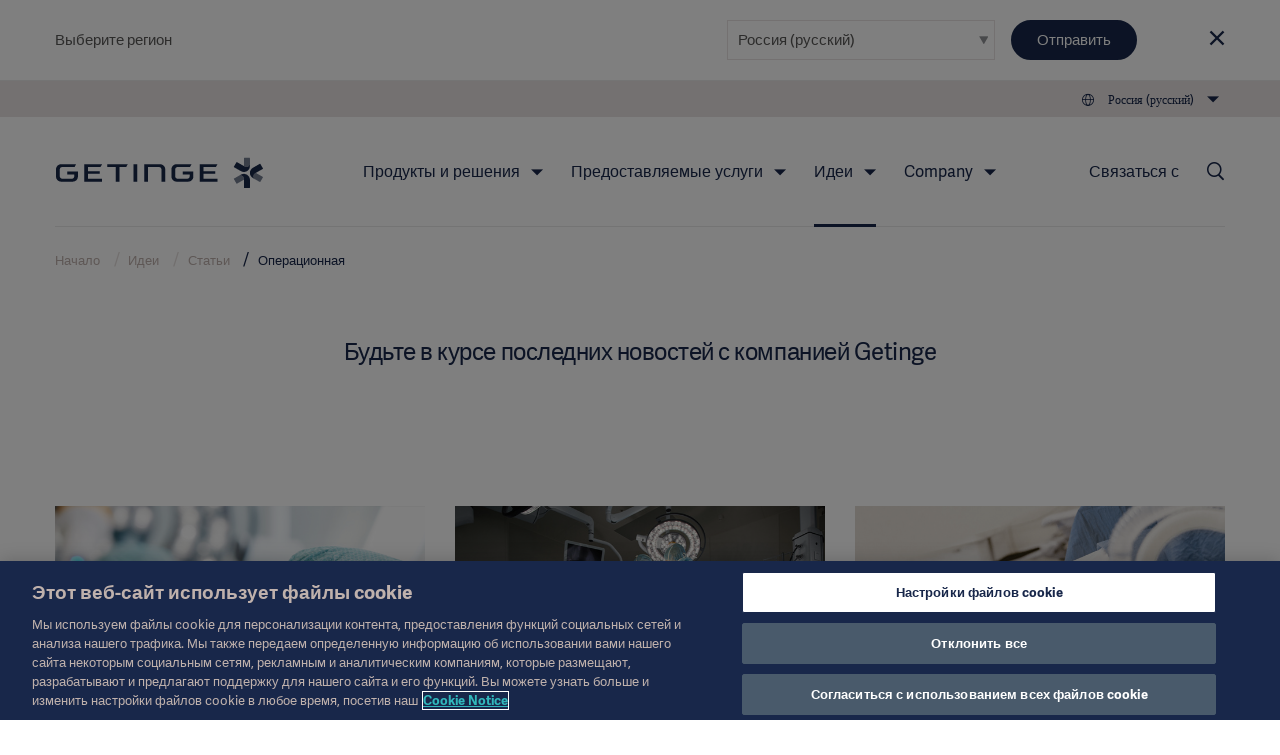

--- FILE ---
content_type: text/html; charset=utf-8
request_url: https://www.getinge.com/ru/insights/articles/operating-room/
body_size: 20316
content:
<!DOCTYPE html>
<html lang="ru" class="no-js">
<head>
    <noscript>
    <style type="text/css">
        .no-js-hide {
            display: none !important;
        }
    </style></noscript>
    <!-- Google Tag Manager -->
<script>(function(w,d,s,l,i){w[l]=w[l]||[];w[l].push({'gtm.start':
new Date().getTime(),event:'gtm.js'});var f=d.getElementsByTagName(s)[0],
j=d.createElement(s),dl=l!='dataLayer'?'&l='+l:'';j.async=true;j.src=
'https://www.googletagmanager.com/gtm.js?id='+i+dl;f.parentNode.insertBefore(j,f);
})(window,document,'script','dataLayer','GTM-NFK8T69');</script>
<!-- End Google Tag Manager -->
    <meta charset="utf-8" />
<meta name="viewport" content="width=device-width, initial-scale=1">



<meta name="pagecontent" content="insights_articles_operating-room_ru_510">
<meta name="pageid" content="510">

<title>&#x41E;&#x43F;&#x435;&#x440;&#x430;&#x446;&#x438;&#x43E;&#x43D;&#x43D;&#x430;&#x44F; - Getinge </title>

    <meta property="og:title" content="&#x41E;&#x43F;&#x435;&#x440;&#x430;&#x446;&#x438;&#x43E;&#x43D;&#x43D;&#x430;&#x44F;" />
    <meta property="og:type" content="article" />
    <link rel="canonical" href="https://www.getinge.com/ru/insights/articles/operating-room/" />
    <meta property="og:url" content="https://www.getinge.com/ru/insights/articles/operating-room/" />
    <meta name="robots" content="NOINDEX,FOLLOW" />
        <link rel="alternate" hreflang="en" href="/int/insights/articles/?cat2469250=36#block-2469250" />
        <link rel="alternate" hreflang="de" href="/de/news-und-events/klinische-einblicke/?cat172604=36#block-172604" />
        <link rel="alternate" hreflang="fr" href="/fr/aspects-cliniques/articles/?cat2469250=36#block-2469250" />
        <link rel="alternate" hreflang="es" href="/es/perspectivas/articulos/?cat2469250=36#block-2469250" />
        <link rel="alternate" hreflang="sv" href="/se/insikter/artiklar/?cat2469250=36#block-2469250" />
        <link rel="alternate" hreflang="nl" href="/nl-be/insights/artikelen/?cat2469256=36#block-2469256" />
        <link rel="alternate" hreflang="pt-BR" href="/br/informacoes/artigos/?cat2469250=36#block-2469250" />
        <link rel="alternate" hreflang="en-US" href="https://www.getinge.com/us/insights/articles/operating-room/" />
        <link rel="alternate" hreflang="it" href="/it/approfondimenti/articoli/?cat2469250=36#block-2469250" />
        <link rel="alternate" hreflang="tr" href="/tr/bilgiler/makaleler/?cat2469250=36#block-2469250" />
        <link rel="alternate" hreflang="ru" href="https://www.getinge.com/ru/insights/articles/operating-room/" />
        <link rel="alternate" hreflang="zh" href="/cn/insights/articles/?cat2469250=36#block-2469250" />
        <link rel="alternate" hreflang="es-419" href="/lat/perspectivas/articulos/?cat2469250=36#block-2469250" />
        <link rel="alternate" hreflang="ja" href="/jp/insights/articles/?cat2469250=36#block-2469250" />
        <link rel="alternate" hreflang="pl" href="/pl/wiedza/artykuly/?cat2469250=36#block-2469250" />
        <link rel="alternate" hreflang="ko-KR" href="/int/insights/articles/?cat2469250=36#block-2469250" />
        <link rel="alternate" hreflang="en-IN" href="/int/insights/articles/?cat2469250=36#block-2469250" />
        <link rel="alternate" hreflang="da" href="/int/insights/articles/?cat2469250=36#block-2469250" />
        <link rel="alternate" hreflang="no" href="/int/insights/articles/?cat2469250=36#block-2469250" />
        <link rel="alternate" hreflang="fi" href="/int/insights/articles/?cat2469250=36#block-2469250" />
        <link rel="alternate" hreflang="en-ID" href="/int/insights/articles/?cat2469250=36#block-2469250" />
        <link rel="alternate" hreflang="en-GB" href="/int/insights/articles/?cat2469250=36#block-2469250" />
        <link rel="alternate" hreflang="en-NZ" href="/int/insights/articles/?cat2469250=36#block-2469250" />
        <link rel="alternate" hreflang="x-default" href="/int/insights/articles/?cat2469250=36#block-2469250" />




<link rel="apple-touch-icon-precomposed" sizes="57x57" href="/assets/themes/Blue/images/logo/apple-touch-icon-57x57.png" />
<link rel="apple-touch-icon-precomposed" sizes="72x72" href="/assets/themes/Blue/images/logo/apple-touch-icon-72x72.png" />
<link rel="apple-touch-icon-precomposed" sizes="114x114" href="/assets/themes/Blue/images/logo/apple-touch-icon-114x114.png" />
<link rel="apple-touch-icon-precomposed" sizes="120x120" href="/assets/themes/Blue/images/logo/apple-touch-icon-120x120.png" />
<link rel="apple-touch-icon-precomposed" sizes="144x144" href="/assets/themes/Blue/images/logo/apple-touch-icon-144x144.png" />
<link rel="apple-touch-icon-precomposed" sizes="152x152" href="/assets/themes/Blue/images/logo/apple-touch-icon-152x152.png" />
<link rel="icon" type="image/png" href="/assets/themes/Blue/images/logo/favicon-32x32.png" sizes="32x32" />
<link rel="icon" type="image/png" href="/assets/themes/Blue/images/logo/favicon-16x16.png" sizes="16x16" />
<link rel="icon" type="image/x-icon" href="/assets/themes/Blue/images/logo/favicon.ico" />
<meta name="application-name" content="Getinge" />
<meta name="theme-color" content="#18274a">
<meta name="msapplication-TileColor" content="#18274a" />
<meta name="msapplication-TileImage" content="/assets/themes/Blue/images/logo/mstile-144x144.png" />

<link rel="stylesheet" href="/assets/build/core-a4f272fb.css" />
<link rel="stylesheet" href="/assets/build/app-98204b51.css" />

    <link rel="stylesheet" href="/assets/build/theme_sitethemeblue-da39a3ee.css" />


    

    
</head>
<body class="Page siteThemeBlue js-invertHeader" data-module="LazyLoading gtmtracking scrolltotop stickyheader modularfinance" data-gtmtracking="debugMode: false">
    <!-- Google Tag Manager (noscript) -->
<noscript><iframe src="https://www.googletagmanager.com/ns.html?id=GTM-NFK8T69"
height="0" width="0" style="display:none;visibility:hidden"></iframe></noscript>
<!-- End Google Tag Manager (noscript) -->
    
<div data-module="ajax" data-ajax='{"loadOnInit":true,"once":true,"url":"/__api/visitornotice/nondisruptivenotices?t=639042008806949059","method":"POST","data":{"currentContent":510,"language":"ru"},"headers":{"getingenoticereferrer":null}}'></div>
<div class="CountrySelector" data-module="RegionSelect" data-RegionSelect="cookieTimeout: 31536000, ignoreFirstItem: false">
    <div class="CountrySelector-content Page-container">
        <div class="CountrySelector-text">
            <span>Выберите регион</span>
        </div>
        <div class="CountrySelector-actions">
            <span class="Select Select--border">
                <select class="Select-input js-regionSelector" title="Select language" tabindex="0">
        <optgroup label="Global">
            <option value="503"  data-region="503" data-language="en" data-page="510">International (English)</option>
        </optgroup>
        <optgroup label="EMEA">
            <option value="504"  data-region="504" data-language="sv" data-page="510">Sverige (Svenska)</option>
            <option value="45104"  data-region="45104" data-language="de" data-page="510">Deutschland (Deutsch)</option>
            <option value="45105"  data-region="45105" data-language="fr" data-page="510">France (Fran&#xE7;ais)</option>
            <option value="45106"  data-region="45106" data-language="en-GB" data-page="510">United Kingdom / Ireland (English)</option>
            <option value="45107"  data-region="45107" data-language="it" data-page="510">Italia (Italiano)</option>
            <option value="45108"  data-region="45108" data-language="tr" data-page="510">T&#xFC;rkiye (T&#xFC;rk&#xE7;e)</option>
            <option value="45109"  data-region="45109" data-language="pl" data-page="510">Polska (polski)</option>
            <option value="45110" selected data-region="45110" data-language="ru" data-page="510">&#x420;&#x43E;&#x441;&#x441;&#x438;&#x44F; (&#x440;&#x443;&#x441;&#x441;&#x43A;&#x438;&#x439;)</option>
            <option value="45127"  data-region="45127" data-language="es" data-page="510">Spain (Espa&#xF1;ol)</option>
            <option value="45131"  data-region="45131" data-language="da" data-page="510">Denmark (Dansk)</option>
            <option value="45132"  data-region="45132" data-language="no" data-page="510">Norge (Norsk)</option>
            <option value="45133"  data-region="45133" data-language="fi" data-page="510">Suomi (Suomalainen)</option>
            <option value="1349053"  data-region="1349053" data-language="nl" data-page="510">Benelux (Nederlands)</option>
        </optgroup>
        <optgroup label="Americas">
            <option value="45121"  data-region="45121" data-language="en-US" data-page="510">United States (English)</option>
            <option value="45126"  data-region="45126" data-language="pt-BR" data-page="510">Brazil (Portugu&#xEA;s)</option>
            <option value="45128"  data-region="45128" data-language="en-CA" data-page="510">Canada (English)</option>
            <option value="99936"  data-region="99936" data-language="fr-CA" data-page="510">Canada (Fran&#xE7;ais)</option>
            <option value="45130"  data-region="45130" data-language="es-419" data-page="510">Latin America (Espa&#xF1;ol)</option>
        </optgroup>
        <optgroup label="Asia">
            <option value="45122"  data-region="45122" data-language="ja" data-page="510">&#x65E5;&#x672C; (&#x65E5;&#x672C;&#x8A9E;)</option>
            <option value="45129"  data-region="45129" data-language="zh" data-page="510">&#x4E2D;&#x56FD; (&#x4E2D;&#x6587;)</option>
            <option value="99937"  data-region="99937" data-language="ko-KR" data-page="510">&#xD55C;&#xAD6D;&#xC5B4;(&#xB300;&#xD55C;&#xBBFC;&#xAD6D;)</option>
            <option value="99939"  data-region="99939" data-language="en-ID" data-page="510">South East Asia (English)</option>
            <option value="99938"  data-region="99938" data-language="en-IN" data-page="510">India (English)</option>
        </optgroup>
        <optgroup label="Oceania">
            <option value="45123"  data-region="45123" data-language="en-NZ" data-page="510">Australia / New Zealand (English)</option>
        </optgroup>
</select>
            </span>
            <button type="submit" class="Button Button--blue CountrySelector-button js-chooseRegionSelector" title="Choose selected region">Отправить</button>
            <a class="CountrySelector-close js-closeRegionSelector" data-region="45110" tabindex="0" role="button">
                <span class="icon-close"></span>
            </a>
        </div>
    </div>
</div>

    
    <div class="resp"></div>

    <div class="DeviceNav-wrapper u-lg-hidden  DeviceNav-wrapper--inverted" data-module="devicenav">
    <nav class="DeviceNav">
        <div class="DeviceNav-header">
            <div class="Header-logo">
    <a href="/ru/" class="Header-logoLink">
        <div class="Header-logoImage" role="img" aria-label="Getinge logotype"></div>
    </a>
</div>


            <div class="DeviceNav-option u-hidden">
    <div class="DeviceNav-icons">
    <a href="/ru/search/">
    <span class="icon-Search u-marginRsm"></span>
</a>
<span class="icon-Globe" data-module="toggler" data-toggler="contentElement: '.js-deviceRegionSelector', cssClass: 'is-active', toggleSelf: true" title="Select language"></span>    </div>
</div>

            <div class="DeviceNav-parentName">
                <span></span>
            </div>
            <div class="Toggle-wrapper">
                <div class="toggle"><span>Menu</span></div>
            </div>
        </div>
        <div class="DeviceNav-container menu-container">
   
    <ul class="DeviceNav-list menu visually-hidden">
<div class="DeviceNav-language js-deviceRegionSelector" data-module="RegionSelect" data-RegionSelect="cookieTimeout: 31536000, ignoreFirstItem: false, triggerOnDropdownChange: true">
    <div class="Select Select-style Select-style--small">
        <select class="Select-input js-regionSelector" title="Select language" tabindex="0">
        <optgroup label="Global">
            <option value="503"  data-region="503" data-language="en" data-page="510">International (English)</option>
        </optgroup>
        <optgroup label="EMEA">
            <option value="504"  data-region="504" data-language="sv" data-page="510">Sverige (Svenska)</option>
            <option value="45104"  data-region="45104" data-language="de" data-page="510">Deutschland (Deutsch)</option>
            <option value="45105"  data-region="45105" data-language="fr" data-page="510">France (Fran&#xE7;ais)</option>
            <option value="45106"  data-region="45106" data-language="en-GB" data-page="510">United Kingdom / Ireland (English)</option>
            <option value="45107"  data-region="45107" data-language="it" data-page="510">Italia (Italiano)</option>
            <option value="45108"  data-region="45108" data-language="tr" data-page="510">T&#xFC;rkiye (T&#xFC;rk&#xE7;e)</option>
            <option value="45109"  data-region="45109" data-language="pl" data-page="510">Polska (polski)</option>
            <option value="45110" selected data-region="45110" data-language="ru" data-page="510">&#x420;&#x43E;&#x441;&#x441;&#x438;&#x44F; (&#x440;&#x443;&#x441;&#x441;&#x43A;&#x438;&#x439;)</option>
            <option value="45127"  data-region="45127" data-language="es" data-page="510">Spain (Espa&#xF1;ol)</option>
            <option value="45131"  data-region="45131" data-language="da" data-page="510">Denmark (Dansk)</option>
            <option value="45132"  data-region="45132" data-language="no" data-page="510">Norge (Norsk)</option>
            <option value="45133"  data-region="45133" data-language="fi" data-page="510">Suomi (Suomalainen)</option>
            <option value="1349053"  data-region="1349053" data-language="nl" data-page="510">Benelux (Nederlands)</option>
        </optgroup>
        <optgroup label="Americas">
            <option value="45121"  data-region="45121" data-language="en-US" data-page="510">United States (English)</option>
            <option value="45126"  data-region="45126" data-language="pt-BR" data-page="510">Brazil (Portugu&#xEA;s)</option>
            <option value="45128"  data-region="45128" data-language="en-CA" data-page="510">Canada (English)</option>
            <option value="99936"  data-region="99936" data-language="fr-CA" data-page="510">Canada (Fran&#xE7;ais)</option>
            <option value="45130"  data-region="45130" data-language="es-419" data-page="510">Latin America (Espa&#xF1;ol)</option>
        </optgroup>
        <optgroup label="Asia">
            <option value="45122"  data-region="45122" data-language="ja" data-page="510">&#x65E5;&#x672C; (&#x65E5;&#x672C;&#x8A9E;)</option>
            <option value="45129"  data-region="45129" data-language="zh" data-page="510">&#x4E2D;&#x56FD; (&#x4E2D;&#x6587;)</option>
            <option value="99937"  data-region="99937" data-language="ko-KR" data-page="510">&#xD55C;&#xAD6D;&#xC5B4;(&#xB300;&#xD55C;&#xBBFC;&#xAD6D;)</option>
            <option value="99939"  data-region="99939" data-language="en-ID" data-page="510">South East Asia (English)</option>
            <option value="99938"  data-region="99938" data-language="en-IN" data-page="510">India (English)</option>
        </optgroup>
        <optgroup label="Oceania">
            <option value="45123"  data-region="45123" data-language="en-NZ" data-page="510">Australia / New Zealand (English)</option>
        </optgroup>
</select>
    </div>
</div>    <li class="has-children">
        <span class="DeviceNav-parent" data-title="&#x41F;&#x440;&#x43E;&#x434;&#x443;&#x43A;&#x442;&#x44B; &#x438; &#x440;&#x435;&#x448;&#x435;&#x43D;&#x438;&#x44F;">&#x41F;&#x440;&#x43E;&#x434;&#x443;&#x43A;&#x442;&#x44B; &#x438; &#x440;&#x435;&#x448;&#x435;&#x43D;&#x438;&#x44F;<span class="DeviceNav-dive">more</span></span>
        <ul class="DeviceNav-subNav submenu">
                <li><a href="/ru/products-and-solutions/intensive-care/">Интенсивная терапия</a></li>
                <li><a href="/ru/products-and-solutions/cardiovascular-procedures/">Сердечно-сосудистая хирургия</a></li>
                <li><a href="/ru/products-and-solutions/operating-room/">Операционная</a></li>
                <li><a href="/ru/products-and-solutions/sterile-reprocessing/">Стерильная обработка</a></li>
                <li><a href="/ru/products-and-solutions/digital-health/">Digital Health</a></li>
                <li><a href="/ru/products-and-solutions/pharmaceutical-production/">Фармацевтическое производство</a></li>
                <li><a href="/ru/products-and-solutions/research-laboratories/">Исследовательские лаборатории</a></li>
                <li><a href="/ru/products/"><br>Посмотреть все продукты →</a></li>
        </ul>
    </li>
    <li class="has-children">
        <span class="DeviceNav-parent" data-title="&#x41F;&#x440;&#x435;&#x434;&#x43E;&#x441;&#x442;&#x430;&#x432;&#x43B;&#x44F;&#x435;&#x43C;&#x44B;&#x435; &#x443;&#x441;&#x43B;&#x443;&#x433;&#x438;">&#x41F;&#x440;&#x435;&#x434;&#x43E;&#x441;&#x442;&#x430;&#x432;&#x43B;&#x44F;&#x435;&#x43C;&#x44B;&#x435; &#x443;&#x441;&#x43B;&#x443;&#x433;&#x438;<span class="DeviceNav-dive">more</span></span>
        <ul class="DeviceNav-subNav submenu">
                <li><a href="/ru/services/technical-services/">Техническая поддержка</a></li>
                <li><a href="/ru/services/digital-services/">Digital Services</a></li>
                <li><a href="/ru/services/planning-and-design/">Услуги по планированию и проектированию</a></li>
                <li><a href="/ru/services/project-implementation/">Услуги по реализации проектов</a></li>
                <li><a href="/ru/services/education-and-training/">Обучение и подготовка</a></li>
                <li><a href="/ru/services/hospital-transformational-partnerships/">Трансформационные партнерства для больниц</a></li>
                <li><a href="/ru/services/"><br>Посмотреть все услуги →</a></li>
        </ul>
    </li>
    <li class="has-children is-active">
        <span class="DeviceNav-parent" data-title="&#x418;&#x434;&#x435;&#x438;">&#x418;&#x434;&#x435;&#x438;<span class="DeviceNav-dive">more</span></span>
        <ul class="DeviceNav-subNav submenu">
                <li><a href="/int/insights/academy/">Академия</a></li>
                <li><a href="/ru/insights/articles/">Статьи</a></li>
                <li><a href="/ru/insights/events/">События</a></li>
                <li><a href="/ru/insights/getinge-experience-center/">Getinge Experience Center</a></li>
                <li><a href="/ru/insights/idea-and-invention-submission/">Idea and invention submission</a></li>
                <li><a href="/ru/insights/"><br>Insights main page →</a></li>
        </ul>
    </li>
    <li class="has-children">
        <span class="DeviceNav-parent" data-title="Company">Company<span class="DeviceNav-dive">more</span></span>
        <ul class="DeviceNav-subNav submenu">
                <li><a href="/ru/company/corporate-governance/overview/">Corporate Governance</a></li>
                <li><a href="/ru/company/sustainability/">Sustainability</a></li>
                <li><a href="/ru/company/business-ethics/">Business Ethics</a></li>
                <li><a href="/ru/company/news/">News</a></li>
                <li><a href="/ru/company/careers/">Careers</a></li>
                <li><a href="/ru/company/investors/overview/">Investors</a></li>
                <li><a href="/ru/company/grants-and-donations/">Grants and Charitable Donations</a></li>
                <li><a href="/ru/company/history/">История компании</a></li>
                <li><a href="/ru/company/"><br>Company main page →</a></li>
        </ul>
    </li>
<li class="DeviceNav-linkList">
    <ul class="u-posRelative">
    </ul>
</li>    <li>
        <a href="/ru/contact/">Связаться с</a>
    </li>
        <li class="PageNav-item ">
            <span class="icon-Menu SideNav-trigger PageNav-icon js-SideNav-trigger--open"></span>
        </li>
    </ul>
</div>

    </nav>
</div>

<div class="Header-wrapper u-hidden u-lg-block Header-wrapper--inverted">
    <header class="Header">
        <div class="Header-tertiaryNav">
    <ul class="PageNav-list">
        <li class="PageNav-item PageNav-item--tool RegionSelect" data-module="RegionSelect" data-RegionSelect="cookieTimeout: 31536000, ignoreFirstItem: false, regionPickerSelector: '.js-regionPicker'">
    <div class="PageNavItem-parent icon-Globe" title="Select language" tabindex="0" role="navigation">
        <span>&#x420;&#x43E;&#x441;&#x441;&#x438;&#x44F; (&#x440;&#x443;&#x441;&#x441;&#x43A;&#x438;&#x439;)</span>
        <div class="PageNav-sub">
            <div class="PageNav-scrollContentWrapper">
                <div class="PageNav-scrollContent CustomScroll">
                    <ul>
                        <li class="PageNav-subItem">
                            <span class="PageNav-subItemHeader">Global</span>
                            <ul class="PageNav-secondSub">
                                <li class="PageNav-subItem PageNav-secondSubItem">
                                    <a href="#" class="js-regionPicker" data-region="503" data-language="en" data-page="510">International (English)</a>
                                </li>
                            </ul>
                        </li>
                        <li class="PageNav-subItem">
                            <span class="PageNav-subItemHeader">EMEA</span>
                            <ul class="PageNav-secondSub">
                                <li class="PageNav-subItem PageNav-secondSubItem">
                                    <a href="#" class="js-regionPicker" data-region="504" data-language="sv" data-page="510">Sverige (Svenska)</a>
                                </li>
                                <li class="PageNav-subItem PageNav-secondSubItem">
                                    <a href="#" class="js-regionPicker" data-region="45104" data-language="de" data-page="510">Deutschland (Deutsch)</a>
                                </li>
                                <li class="PageNav-subItem PageNav-secondSubItem">
                                    <a href="#" class="js-regionPicker" data-region="45105" data-language="fr" data-page="510">France (Fran&#xE7;ais)</a>
                                </li>
                                <li class="PageNav-subItem PageNav-secondSubItem">
                                    <a href="#" class="js-regionPicker" data-region="45106" data-language="en-GB" data-page="510">United Kingdom / Ireland (English)</a>
                                </li>
                                <li class="PageNav-subItem PageNav-secondSubItem">
                                    <a href="#" class="js-regionPicker" data-region="45107" data-language="it" data-page="510">Italia (Italiano)</a>
                                </li>
                                <li class="PageNav-subItem PageNav-secondSubItem">
                                    <a href="#" class="js-regionPicker" data-region="45108" data-language="tr" data-page="510">T&#xFC;rkiye (T&#xFC;rk&#xE7;e)</a>
                                </li>
                                <li class="PageNav-subItem PageNav-secondSubItem">
                                    <a href="#" class="js-regionPicker" data-region="45109" data-language="pl" data-page="510">Polska (polski)</a>
                                </li>
                                <li class="PageNav-subItem PageNav-secondSubItem">
                                    <a href="#" class="js-regionPicker is-active" data-region="45110" data-language="ru" data-page="510">&#x420;&#x43E;&#x441;&#x441;&#x438;&#x44F; (&#x440;&#x443;&#x441;&#x441;&#x43A;&#x438;&#x439;)</a>
                                </li>
                                <li class="PageNav-subItem PageNav-secondSubItem">
                                    <a href="#" class="js-regionPicker" data-region="45127" data-language="es" data-page="510">Spain (Espa&#xF1;ol)</a>
                                </li>
                                <li class="PageNav-subItem PageNav-secondSubItem">
                                    <a href="#" class="js-regionPicker" data-region="45131" data-language="da" data-page="510">Denmark (Dansk)</a>
                                </li>
                                <li class="PageNav-subItem PageNav-secondSubItem">
                                    <a href="#" class="js-regionPicker" data-region="45132" data-language="no" data-page="510">Norge (Norsk)</a>
                                </li>
                                <li class="PageNav-subItem PageNav-secondSubItem">
                                    <a href="#" class="js-regionPicker" data-region="45133" data-language="fi" data-page="510">Suomi (Suomalainen)</a>
                                </li>
                                <li class="PageNav-subItem PageNav-secondSubItem">
                                    <a href="#" class="js-regionPicker" data-region="1349053" data-language="nl" data-page="510">Benelux (Nederlands)</a>
                                </li>
                            </ul>
                        </li>
                        <li class="PageNav-subItem">
                            <span class="PageNav-subItemHeader">Americas</span>
                            <ul class="PageNav-secondSub">
                                <li class="PageNav-subItem PageNav-secondSubItem">
                                    <a href="#" class="js-regionPicker" data-region="45121" data-language="en-US" data-page="510">United States (English)</a>
                                </li>
                                <li class="PageNav-subItem PageNav-secondSubItem">
                                    <a href="#" class="js-regionPicker" data-region="45126" data-language="pt-BR" data-page="510">Brazil (Portugu&#xEA;s)</a>
                                </li>
                                <li class="PageNav-subItem PageNav-secondSubItem">
                                    <a href="#" class="js-regionPicker" data-region="45128" data-language="en-CA" data-page="510">Canada (English)</a>
                                </li>
                                <li class="PageNav-subItem PageNav-secondSubItem">
                                    <a href="#" class="js-regionPicker" data-region="99936" data-language="fr-CA" data-page="510">Canada (Fran&#xE7;ais)</a>
                                </li>
                                <li class="PageNav-subItem PageNav-secondSubItem">
                                    <a href="#" class="js-regionPicker" data-region="45130" data-language="es-419" data-page="510">Latin America (Espa&#xF1;ol)</a>
                                </li>
                            </ul>
                        </li>
                        <li class="PageNav-subItem">
                            <span class="PageNav-subItemHeader">Asia</span>
                            <ul class="PageNav-secondSub">
                                <li class="PageNav-subItem PageNav-secondSubItem">
                                    <a href="#" class="js-regionPicker" data-region="45122" data-language="ja" data-page="510">&#x65E5;&#x672C; (&#x65E5;&#x672C;&#x8A9E;)</a>
                                </li>
                                <li class="PageNav-subItem PageNav-secondSubItem">
                                    <a href="#" class="js-regionPicker" data-region="45129" data-language="zh" data-page="510">&#x4E2D;&#x56FD; (&#x4E2D;&#x6587;)</a>
                                </li>
                                <li class="PageNav-subItem PageNav-secondSubItem">
                                    <a href="#" class="js-regionPicker" data-region="99937" data-language="ko-KR" data-page="510">&#xD55C;&#xAD6D;&#xC5B4;(&#xB300;&#xD55C;&#xBBFC;&#xAD6D;)</a>
                                </li>
                                <li class="PageNav-subItem PageNav-secondSubItem">
                                    <a href="#" class="js-regionPicker" data-region="99939" data-language="en-ID" data-page="510">South East Asia (English)</a>
                                </li>
                                <li class="PageNav-subItem PageNav-secondSubItem">
                                    <a href="#" class="js-regionPicker" data-region="99938" data-language="en-IN" data-page="510">India (English)</a>
                                </li>
                            </ul>
                        </li>
                        <li class="PageNav-subItem">
                            <span class="PageNav-subItemHeader">Oceania</span>
                            <ul class="PageNav-secondSub">
                                <li class="PageNav-subItem PageNav-secondSubItem">
                                    <a href="#" class="js-regionPicker" data-region="45123" data-language="en-NZ" data-page="510">Australia / New Zealand (English)</a>
                                </li>
                            </ul>
                        </li>
                    </ul>
                </div>
            </div>
        </div>
    </div>
</li>

    </ul>
</div>

        <div class="Header-navigation">
            <div class="Header-logo">
    <a href="/ru/" class="Header-logoLink">
        <div class="Header-logoImage" role="img" aria-label="Getinge logotype"></div>
    </a>
</div>

<div class="Header-nav">
    <nav role="navigation" class="PageNav" data-module="tabbednav">
        <ul class="PageNav-list">
                <li class="PageNav-item">
        <div class="PageNavItem-parent" tabindex="0">
            &#x41F;&#x440;&#x43E;&#x434;&#x443;&#x43A;&#x442;&#x44B; &#x438; &#x440;&#x435;&#x448;&#x435;&#x43D;&#x438;&#x44F;
            <ul class="PageNav-sub">
                    <li class="PageNav-subItem"><a href="/ru/products-and-solutions/intensive-care/" title="Интенсивная терапия" tabindex="0">Интенсивная терапия</a></li>
                    <li class="PageNav-subItem"><a href="/ru/products-and-solutions/cardiovascular-procedures/" title="Сердечно-сосудистая хирургия" tabindex="0">Сердечно-сосудистая хирургия</a></li>
                    <li class="PageNav-subItem"><a href="/ru/products-and-solutions/operating-room/" title="Операционная" tabindex="0">Операционная</a></li>
                    <li class="PageNav-subItem"><a href="/ru/products-and-solutions/sterile-reprocessing/" title="Стерильная обработка" tabindex="0">Стерильная обработка</a></li>
                    <li class="PageNav-subItem"><a href="/ru/products-and-solutions/digital-health/" title="Digital Health" tabindex="0">Digital Health</a></li>
                    <li class="PageNav-subItem"><a href="/ru/products-and-solutions/pharmaceutical-production/" title="Фармацевтическое производство" tabindex="0">Фармацевтическое производство</a></li>
                    <li class="PageNav-subItem"><a href="/ru/products-and-solutions/research-laboratories/" title="Исследовательские лаборатории" tabindex="0">Исследовательские лаборатории</a></li>
                    <li class="PageNav-subItem"><a href="/ru/products/" title="<br>Посмотреть все продукты →" tabindex="0"><br>Посмотреть все продукты →</a></li>
            </ul>
        </div>
</li>
                <li class="PageNav-item">
        <div class="PageNavItem-parent" tabindex="0">
            &#x41F;&#x440;&#x435;&#x434;&#x43E;&#x441;&#x442;&#x430;&#x432;&#x43B;&#x44F;&#x435;&#x43C;&#x44B;&#x435; &#x443;&#x441;&#x43B;&#x443;&#x433;&#x438;
            <ul class="PageNav-sub">
                    <li class="PageNav-subItem"><a href="/ru/services/technical-services/" title="Техническая поддержка" tabindex="0">Техническая поддержка</a></li>
                    <li class="PageNav-subItem"><a href="/ru/services/digital-services/" title="Digital Services" tabindex="0">Digital Services</a></li>
                    <li class="PageNav-subItem"><a href="/ru/services/planning-and-design/" title="Услуги по планированию и проектированию" tabindex="0">Услуги по планированию и проектированию</a></li>
                    <li class="PageNav-subItem"><a href="/ru/services/project-implementation/" title="Услуги по реализации проектов" tabindex="0">Услуги по реализации проектов</a></li>
                    <li class="PageNav-subItem"><a href="/ru/services/education-and-training/" title="Обучение и подготовка" tabindex="0">Обучение и подготовка</a></li>
                    <li class="PageNav-subItem"><a href="/ru/services/hospital-transformational-partnerships/" title="Трансформационные партнерства для больниц" tabindex="0">Трансформационные партнерства для больниц</a></li>
                    <li class="PageNav-subItem"><a href="/ru/services/" title="<br>Посмотреть все услуги →" tabindex="0"><br>Посмотреть все услуги →</a></li>
            </ul>
        </div>
</li>
                <li class="PageNav-item is-active">
        <div class="PageNavItem-parent" tabindex="0">
            &#x418;&#x434;&#x435;&#x438;
            <ul class="PageNav-sub">
                    <li class="PageNav-subItem"><a href="/int/insights/academy/" title="Академия" tabindex="0">Академия</a></li>
                    <li class="PageNav-subItem"><a href="/ru/insights/articles/" title="Статьи" tabindex="0">Статьи</a></li>
                    <li class="PageNav-subItem"><a href="/ru/insights/events/" title="События" tabindex="0">События</a></li>
                    <li class="PageNav-subItem"><a href="/ru/insights/getinge-experience-center/" title="Getinge Experience Center" tabindex="0">Getinge Experience Center</a></li>
                    <li class="PageNav-subItem"><a href="/ru/insights/idea-and-invention-submission/" title="Idea and invention submission" tabindex="0">Idea and invention submission</a></li>
                    <li class="PageNav-subItem"><a href="/ru/insights/" title="<br>Insights main page →" tabindex="0"><br>Insights main page →</a></li>
            </ul>
        </div>
</li>
                <li class="PageNav-item">
        <div class="PageNavItem-parent" tabindex="0">
            Company
            <ul class="PageNav-sub">
                    <li class="PageNav-subItem"><a href="/ru/company/corporate-governance/overview/" title="Corporate Governance" tabindex="0">Corporate Governance</a></li>
                    <li class="PageNav-subItem"><a href="/ru/company/sustainability/" title="Sustainability" tabindex="0">Sustainability</a></li>
                    <li class="PageNav-subItem"><a href="/ru/company/business-ethics/" title="Business Ethics" tabindex="0">Business Ethics</a></li>
                    <li class="PageNav-subItem"><a href="/ru/company/news/" title="News" tabindex="0">News</a></li>
                    <li class="PageNav-subItem"><a href="/ru/company/careers/" title="Careers" tabindex="0">Careers</a></li>
                    <li class="PageNav-subItem"><a href="/ru/company/investors/overview/" title="Investors" tabindex="0">Investors</a></li>
                    <li class="PageNav-subItem"><a href="/ru/company/grants-and-donations/" title="Grants and Charitable Donations" tabindex="0">Grants and Charitable Donations</a></li>
                    <li class="PageNav-subItem"><a href="/ru/company/history/" title="История компании" tabindex="0">История компании</a></li>
                    <li class="PageNav-subItem"><a href="/ru/company/" title="<br>Company main page →" tabindex="0"><br>Company main page →</a></li>
            </ul>
        </div>
</li>
        </ul>
    </nav>
</div>

            <div class="Header-secondaryNav">
                <nav role="navigation" class="PageNav-secondary">
                    <ul class="PageNav-list">
                        <li class="PageNav-item PageNav-item--contact">
    <a href="/ru/contact/">Связаться с</a>
</li>

<li class="PageNav-item PageNav-item--tool">
        <a href="/ru/search/" class="icon-Search PageNav-search PageNav-icon" title="Search" aria-label="search link"></a>
</li>


                    </ul>
                </nav>
            </div>
        </div>
        <div class="Breadcrumb">
    <ul class="Breadcrumb-list">
            <li class="Breadcrumb-item">
                <a href="/ru/">&#x41D;&#x430;&#x447;&#x430;&#x43B;&#x43E;</a>
            </li>
            <li class="Breadcrumb-item">
                <a href="/ru/insights/">&#x418;&#x434;&#x435;&#x438;</a>
            </li>
            <li class="Breadcrumb-item">
                <a href="/ru/insights/articles/">&#x421;&#x442;&#x430;&#x442;&#x44C;&#x438;</a>
            </li>
        <li class="Breadcrumb-item is-active">
            <a href="/ru/insights/articles/operating-room/">&#x41E;&#x43F;&#x435;&#x440;&#x430;&#x446;&#x438;&#x43E;&#x43D;&#x43D;&#x430;&#x44F;</a>
        </li>
    </ul>
</div>

    </header>
</div>

    

    
<main id="Main" class="Main u-paddingTz">
    <div class="Page-wrapper">
        
<div><div><div class="Column Column--wideSingleColumn Column--textCenter   Column--bgCoverContent" id="block-43658">
    <div class="Column-content">
        
        <div class="Grid Grid--equalHeight Grid--gutterA">
            <div class="Grid-cell u-md-size1of1 u-size1of1">
                <div class="Column-text ">
    
    <div class="TextIndent-content TableWrapper">
        <h2 class="">Будьте в&nbsp;курсе последних новостей с&nbsp;компанией Getinge</h2>
        
    </div>
</div>
            </div>
            
            
            
        </div>
    </div>
</div></div><div><div class="Main-content BlockMargin BlockMargin--large PageList--Card PageList-cols3" id="block-43775">
        
        <div class="Grid Grid--gutterHlg Grid--gutterVlg Grid--equalHeight">
                <div class="Grid-cell u-md-size1of3 u-sm-size1of2">
                    <a class="Card" href="/ru/insights/articles/operating-room/surgical-lights-that-meet-iec-standard/" target="">
        <div class="Card-imageContainer">
            <img src="/siteassets/start/insights/articles/operating-room/engineered-for-excellence-surgical-lights-iec-standard/engineered-for-excellence-surgical-lights-900x600.jpg/cropbestbetmiddlecenter-640x427-1962778907.jpg" loading="lazy" alt="Female surgeon wearing surgical mask and cap, focused during an operation in a brightly lit operating room" />
        </div>
    <h2 class="Heading u-marginBz">Engineered for Excellence: Surgical Lights that meet IEC* 60601-2-41 Ed.3 Standard</h2>
    <div class="Card-bodyText">
        In the ever-evolving landscape of medical technology, ensuring the safety and performance of surgical equipment is paramount. The IEC 60601-2-41:2021 (Edition 3) standard sets forth the particular requirements for the basic safety and essential performance of surgical luminaires and luminaires for diagnosis. 
    </div>
        <p class="CallToAction">
            <span class="Link Link--icon Link--arrow">
                &#x41F;&#x43E;&#x434;&#x440;&#x43E;&#x431;&#x43D;&#x435;&#x435;
            </span>
        </p>
</a>
                </div>
                <div class="Grid-cell u-md-size1of3 u-sm-size1of2">
                    <a class="Card" href="/ru/insights/articles/operating-room/why-a-connected-operating-table-makes-a-difference/" target="">
        <div class="Card-imageContainer">
            <img src="/siteassets/start/insights/articles/operating-room/why-a-connected-operating-table-makes-a-difference/the-connected-or-a-new-level-of-efficiency.jpg/cropbestbetmiddlecenter-640x427-1572226383.jpg" loading="lazy" alt="Surgeons and anesthetist performing surgery on a patient lying on an intelligent and connected Maquet Corin OR table" />
        </div>
    <h2 class="Heading u-marginBz">Why a connected Operating Table makes a difference?</h2>
    <div class="Card-bodyText">
        Modern operating rooms are high-stakes environments where every minute counts. An unexpected issue with critical equipment like the operating table can disrupt schedules and even jeopardize patient safety.
    </div>
        <p class="CallToAction">
            <span class="Link Link--icon Link--arrow">
                &#x41F;&#x43E;&#x434;&#x440;&#x43E;&#x431;&#x43D;&#x435;&#x435;
            </span>
        </p>
</a>
                </div>
                <div class="Grid-cell u-md-size1of3 u-sm-size1of2">
                    <a class="Card" href="/ru/insights/articles/operating-room/low-flow-anesthesia/" target="">
        <div class="Card-imageContainer">
            <img src="/siteassets/start/insights/updates/int/healthcare/mastering-challenges-with-automation/low-flow_anesthesia_operating_room_id20483_cropped.jpg/cropbestbetmiddlecenter-640x427--1631907708.jpg" loading="lazy" alt="Patient under anesthesia" title="Getinge Flow-i" />
        </div>
    <h2 class="Heading u-marginBz">&#x417;&#x430;&#x447;&#x435;&#x43C; &#x43D;&#x443;&#x436;&#x43D;&#x430; &#x43D;&#x438;&#x437;&#x43A;&#x43E;&#x43F;&#x43E;&#x442;&#x43E;&#x447;&#x43D;&#x430;&#x44F; &#x430;&#x43D;&#x435;&#x441;&#x442;&#x435;&#x437;&#x438;&#x44F;?</h2>
    <div class="Card-bodyText">
        &#x41D;&#x438;&#x437;&#x43A;&#x43E;&#x43F;&#x43E;&#x442;&#x43E;&#x447;&#x43D;&#x430;&#x44F; &#x430;&#x43D;&#x435;&#x441;&#x442;&#x435;&#x437;&#x438;&#x44F; &#x43F;&#x440;&#x438;&#x43D;&#x43E;&#x441;&#x438;&#x442; &#x43F;&#x43E;&#x43B;&#x44C;&#x437;&#x443; &#x43B;&#x435;&#x433;&#x43A;&#x438;&#x43C; &#x438;&#xA0;&#x438;&#x43C;&#x435;&#x435;&#x442; &#x43A;&#x430;&#x43A; &#x44D;&#x43A;&#x43E;&#x43D;&#x43E;&#x43C;&#x438;&#x447;&#x435;&#x441;&#x43A;&#x438;&#x435;, &#x442;&#x430;&#x43A; &#x438;&#xA0;&#x44D;&#x43A;&#x43E;&#x43B;&#x43E;&#x433;&#x438;&#x447;&#x435;&#x441;&#x43A;&#x438;&#x435; &#x43F;&#x440;&#x435;&#x438;&#x43C;&#x443;&#x449;&#x435;&#x441;&#x442;&#x432;&#x430;.
    </div>
        <p class="CallToAction">
            <span class="Link Link--icon Link--arrow">
                &#x41F;&#x43E;&#x434;&#x440;&#x43E;&#x431;&#x43D;&#x435;&#x435;
            </span>
        </p>
</a>
                </div>
                <div class="Grid-cell u-md-size1of3 u-sm-size1of2">
                    <a class="Card" href="/ru/insights/articles/operating-room/anesthesia-patient-safety/" target="">
        <div class="Card-imageContainer">
            <img src="/siteassets/start/insights/articles/operating-room/anesthesia-patient-safety/safe_during_anesthesia_woman_cropped.jpg/cropbestbetmiddlecenter-640x427-1104387653.jpg" loading="lazy" alt="Patient laying in hospital room smiling" />
        </div>
    <h2 class="Heading u-marginBz">&#x421;&#x43E;&#x445;&#x440;&#x430;&#x43D;&#x44F;&#x44F; &#x43B;&#x435;&#x433;&#x43A;&#x438;&#x435; &#x43F;&#x430;&#x446;&#x438;&#x435;&#x43D;&#x442;&#x43E;&#x432; &#x437;&#x434;&#x43E;&#x440;&#x43E;&#x432;&#x44B;&#x43C;&#x438;</h2>
    <div class="Card-bodyText">
        &#x41E;&#x441;&#x43D;&#x43E;&#x432;&#x43D;&#x44B;&#x43C;&#x438; &#x446;&#x435;&#x43B;&#x44F;&#x43C;&#x438; &#x437;&#x434;&#x440;&#x430;&#x432;&#x43E;&#x43E;&#x445;&#x440;&#x430;&#x43D;&#x435;&#x43D;&#x438;&#x44F; &#x44F;&#x432;&#x43B;&#x44F;&#x44E;&#x442;&#x441;&#x44F; &#x432;&#x43E;&#x441;&#x441;&#x442;&#x430;&#x43D;&#x43E;&#x432;&#x43B;&#x435;&#x43D;&#x438;&#x435; &#x438;&#xA0;&#x441;&#x43E;&#x445;&#x440;&#x430;&#x43D;&#x435;&#x43D;&#x438;&#x435; &#x437;&#x434;&#x43E;&#x440;&#x43E;&#x432;&#x44C;&#x44F; &#x43F;&#x430;&#x446;&#x438;&#x435;&#x43D;&#x442;&#x43E;&#x432;. &#x41A; &#x43D;&#x438;&#x43C; &#x43E;&#x442;&#x43D;&#x43E;&#x441;&#x438;&#x442;&#x441;&#x44F; &#x43F;&#x43E;&#x43F;&#x44B;&#x442;&#x43A;&#x430; &#x43F;&#x440;&#x435;&#x434;&#x43E;&#x442;&#x432;&#x440;&#x430;&#x442;&#x438;&#x442;&#x44C; &#x432;&#x43E;&#x437;&#x43C;&#x43E;&#x436;&#x43D;&#x44B;&#x435; &#x43F;&#x43E;&#x441;&#x43B;&#x435;&#x43E;&#x43F;&#x435;&#x440;&#x430;&#x446;&#x438;&#x43E;&#x43D;&#x43D;&#x44B;&#x435; &#x43E;&#x441;&#x43B;&#x43E;&#x436;&#x43D;&#x435;&#x43D;&#x438;&#x44F;, &#x441;&#x432;&#x44F;&#x437;&#x430;&#x43D;&#x43D;&#x44B;&#x435; &#x441;&#xA0;&#x430;&#x43D;&#x435;&#x441;&#x442;&#x435;&#x437;&#x438;&#x435;&#x439;, &#x442;&#x430;&#x43A;&#x438;&#x435; &#x43A;&#x430;&#x43A; &#x430;&#x442;&#x435;&#x43B;&#x435;&#x43A;&#x442;&#x430;&#x437;.
    </div>
        <p class="CallToAction">
            <span class="Link Link--icon Link--arrow">
                &#x41F;&#x43E;&#x434;&#x440;&#x43E;&#x431;&#x43D;&#x435;&#x435;
            </span>
        </p>
</a>
                </div>
                <div class="Grid-cell u-md-size1of3 u-sm-size1of2">
                    <a class="Card" href="/ru/insights/articles/operating-room/patient-positioning-in-the-or/" target="">
        <div class="Card-imageContainer">
            <img src="/siteassets/start/insights/articles/operating-room/patient-positioning-in-the-or/getinge_rastatt_hybridphilips-19_b88a1507.jpg/cropbestbetmiddlecenter-640x427--2012135785.jpg" loading="lazy" alt="Getinge Rastatt positioning" />
        </div>
    <h2 class="Heading u-marginBz">&#x41F;&#x43E;&#x437;&#x438;&#x446;&#x438;&#x43E;&#x43D;&#x438;&#x440;&#x43E;&#x432;&#x430;&#x43D;&#x438;&#x435; &#x43F;&#x430;&#x446;&#x438;&#x435;&#x43D;&#x442;&#x430; &#x432; &#x43E;&#x43F;&#x435;&#x440;&#x430;&#x446;&#x438;&#x43E;&#x43D;&#x43D;&#x43E;&#x439;</h2>
    <div class="Card-bodyText">
        &#x41F;&#x440;&#x430;&#x432;&#x438;&#x43B;&#x44C;&#x43D;&#x43E;&#x435; &#x43F;&#x43E;&#x437;&#x438;&#x446;&#x438;&#x43E;&#x43D;&#x438;&#x440;&#x43E;&#x432;&#x430;&#x43D;&#x438;&#x435; &#x43F;&#x430;&#x446;&#x438;&#x435;&#x43D;&#x442;&#x430; &#x44F;&#x432;&#x43B;&#x44F;&#x435;&#x442;&#x441;&#x44F; &#x432;&#x430;&#x436;&#x43D;&#x44B;&#x43C; &#x443;&#x441;&#x43B;&#x43E;&#x432;&#x438;&#x435;&#x43C; &#x443;&#x441;&#x43F;&#x435;&#x448;&#x43D;&#x43E;&#x439; &#x445;&#x438;&#x440;&#x443;&#x440;&#x433;&#x438;&#x447;&#x435;&#x441;&#x43A;&#x43E;&#x439; &#x43E;&#x43F;&#x435;&#x440;&#x430;&#x446;&#x438;&#x438;. &#x41E;&#x43F;&#x442;&#x438;&#x43C;&#x430;&#x43B;&#x44C;&#x43D;&#x43E;&#x435; &#x43F;&#x43E;&#x437;&#x438;&#x446;&#x438;&#x43E;&#x43D;&#x438;&#x440;&#x43E;&#x432;&#x430;&#x43D;&#x438;&#x435; &#x43D;&#x435; &#x442;&#x43E;&#x43B;&#x44C;&#x43A;&#x43E; &#x434;&#x430;&#x435;&#x442; &#x43B;&#x443;&#x447;&#x448;&#x438;&#x439; &#x434;&#x43E;&#x441;&#x442;&#x443;&#x43F; &#x43A; &#x43E;&#x43F;&#x435;&#x440;&#x430;&#x446;&#x438;&#x43E;&#x43D;&#x43D;&#x43E;&#x43C;&#x443; &#x43F;&#x43E;&#x43B;&#x44E;, &#x43D;&#x43E; &#x438; &#x43F;&#x440;&#x435;&#x434;&#x43E;&#x442;&#x432;&#x440;&#x430;&#x449;&#x430;&#x435;&#x442; &#x434;&#x43E;&#x43B;&#x433;&#x43E;&#x441;&#x440;&#x43E;&#x447;&#x43D;&#x44B;&#x435; &#x43F;&#x43E;&#x441;&#x43B;&#x435;&#x434;&#x441;&#x442;&#x432;&#x438;&#x44F;&#xA0;&#x2014; &#x43F;&#x43E;&#x432;&#x440;&#x435;&#x436;&#x434;&#x435;&#x43D;&#x438;&#x435; &#x43D;&#x435;&#x440;&#x432;&#x43E;&#x432; &#x438;&#x43B;&#x438; &#x43F;&#x440;&#x43E;&#x43B;&#x435;&#x436;&#x43D;&#x438;.
    </div>
        <p class="CallToAction">
            <span class="Link Link--icon Link--arrow">
                &#x41F;&#x43E;&#x434;&#x440;&#x43E;&#x431;&#x43D;&#x435;&#x435;
            </span>
        </p>
</a>
                </div>
                <div class="Grid-cell u-md-size1of3 u-sm-size1of2">
                    <a class="Card" href="/ru/insights/articles/operating-room/road-map-to-the-hybrid-or/" target="">
        <div class="Card-imageContainer">
            <img src="/siteassets/start/insights/articles/operating-room/road-map-to-the-hybrid-or/hybrid-operating-room-hospital-getinge-19479-cropped.jpg/cropbestbetmiddlecenter-640x427--620837350.jpg" loading="lazy" alt="Hybrid operating room hospital Getinge" />
        </div>
    <h2 class="Heading u-marginBz">&#x41F;&#x43B;&#x430;&#x43D; &#x434;&#x435;&#x439;&#x441;&#x442;&#x432;&#x438;&#x439; &#x434;&#x43B;&#x44F; &#x43F;&#x440;&#x43E;&#x435;&#x43A;&#x442;&#x430; &#x433;&#x438;&#x431;&#x440;&#x438;&#x434;&#x43D;&#x43E;&#x433;&#x43E; &#x43E;&#x43F;&#x435;&#x440;&#x430;&#x446;&#x438;&#x43E;&#x43D;&#x43D;&#x43E;&#x433;&#x43E; &#x431;&#x43B;&#x43E;&#x43A;&#x430;</h2>
    <div class="Card-bodyText">
        &#x41E;&#x43F;&#x442;&#x438;&#x43C;&#x438;&#x437;&#x430;&#x446;&#x438;&#x44F; &#x43F;&#x43B;&#x430;&#x43D;&#x438;&#x440;&#x43E;&#x432;&#x430;&#x43D;&#x438;&#x44F; &#x43F;&#x440;&#x438; &#x43F;&#x440;&#x43E;&#x435;&#x43A;&#x442;&#x438;&#x440;&#x43E;&#x432;&#x430;&#x43D;&#x438;&#x438; &#x438; &#x432;&#x432;&#x43E;&#x434;&#x435; &#x432; &#x44D;&#x43A;&#x441;&#x43F;&#x43B;&#x443;&#x430;&#x442;&#x430;&#x446;&#x438;&#x44E; &#x43E;&#x434;&#x43D;&#x43E;&#x43F;&#x440;&#x43E;&#x444;&#x438;&#x43B;&#x44C;&#x43D;&#x43E;&#x439;, &#x43C;&#x43D;&#x43E;&#x433;&#x43E;&#x43F;&#x440;&#x43E;&#x444;&#x438;&#x43B;&#x44C;&#x43D;&#x43E;&#x439; &#x438; &#x43C;&#x443;&#x43B;&#x44C;&#x442;&#x438;&#x43C;&#x43E;&#x434;&#x430;&#x43B;&#x44C;&#x43D;&#x43E;&#x439; &#x433;&#x438;&#x431;&#x440;&#x438;&#x434;&#x43D;&#x43E;&#x439; &#x43E;&#x43F;&#x435;&#x440;&#x430;&#x446;&#x438;&#x43E;&#x43D;&#x43D;&#x43E;&#x439;.
    </div>
        <p class="CallToAction">
            <span class="Link Link--icon Link--arrow">
                &#x41F;&#x43E;&#x434;&#x440;&#x43E;&#x431;&#x43D;&#x435;&#x435;
            </span>
        </p>
</a>
                </div>
                <div class="Grid-cell u-md-size1of3 u-sm-size1of2">
                    <a class="Card" href="/ru/insights/articles/operating-room/basics-of-surgical-lighting/" target="">
        <div class="Card-imageContainer">
            <img src="/siteassets/start/insights/articles/operating-room/basics-of-surgical-lighting/surgical-lights_insight-and-results_header_900_600.jpg/cropbestbetmiddlecenter-640x427--829526745.jpg" loading="lazy" />
        </div>
    <h2 class="Heading u-marginBz">&#x41E;&#x441;&#x43D;&#x43E;&#x432;&#x44B; &#x445;&#x438;&#x440;&#x443;&#x440;&#x433;&#x438;&#x447;&#x435;&#x441;&#x43A;&#x43E;&#x433;&#x43E; &#x43E;&#x441;&#x432;&#x435;&#x449;&#x435;&#x43D;&#x438;&#x44F;</h2>
    <div class="Card-bodyText">
        &#x41F;&#x440;&#x430;&#x432;&#x438;&#x43B;&#x44C;&#x43D;&#x43E;&#x435; &#x445;&#x438;&#x440;&#x443;&#x440;&#x433;&#x438;&#x447;&#x435;&#x441;&#x43A;&#x43E;&#x435; &#x43E;&#x441;&#x432;&#x435;&#x449;&#x435;&#x43D;&#x438;&#x435; &#x438;&#x43C;&#x435;&#x435;&#x442; &#x440;&#x435;&#x448;&#x430;&#x44E;&#x449;&#x435;&#x435; &#x437;&#x43D;&#x430;&#x447;&#x435;&#x43D;&#x438;&#x435; &#x434;&#x43B;&#x44F; &#x431;&#x435;&#x437;&#x43E;&#x43F;&#x430;&#x441;&#x43D;&#x43E;&#x441;&#x442;&#x438; &#x43F;&#x430;&#x446;&#x438;&#x435;&#x43D;&#x442;&#x430; &#x438; &#x43A;&#x43E;&#x43C;&#x444;&#x43E;&#x440;&#x442;&#x430; &#x43F;&#x435;&#x440;&#x441;&#x43E;&#x43D;&#x430;&#x43B;&#x430;. &#x41E;&#x441;&#x432;&#x435;&#x449;&#x435;&#x43D;&#x438;&#x435; &#x434;&#x43E;&#x43B;&#x436;&#x43D;&#x43E; &#x431;&#x44B;&#x442;&#x44C; &#x441;&#x43F;&#x440;&#x43E;&#x435;&#x43A;&#x442;&#x438;&#x440;&#x43E;&#x432;&#x430;&#x43D;&#x43E; &#x442;&#x430;&#x43A;&#x438;&#x43C; &#x43E;&#x431;&#x440;&#x430;&#x437;&#x43E;&#x43C;, &#x447;&#x442;&#x43E;&#x431;&#x44B; &#x43C;&#x435;&#x434;&#x438;&#x446;&#x438;&#x43D;&#x441;&#x43A;&#x430;&#x44F; &#x431;&#x440;&#x438;&#x433;&#x430;&#x434;&#x430; &#x43C;&#x43E;&#x433;&#x43B;&#x430; &#x441;&#x43E;&#x441;&#x440;&#x435;&#x434;&#x43E;&#x442;&#x43E;&#x447;&#x438;&#x442;&#x44C;&#x441;&#x44F; &#x438;&#x441;&#x43A;&#x43B;&#x44E;&#x447;&#x438;&#x442;&#x435;&#x43B;&#x44C;&#x43D;&#x43E; &#x43D;&#x430; &#x445;&#x438;&#x440;&#x443;&#x440;&#x433;&#x438;&#x447;&#x435;&#x441;&#x43A;&#x43E;&#x439; &#x43E;&#x43F;&#x435;&#x440;&#x430;&#x446;&#x438;&#x438;.
    </div>
        <p class="CallToAction">
            <span class="Link Link--icon Link--arrow">
                &#x41F;&#x43E;&#x434;&#x440;&#x43E;&#x431;&#x43D;&#x435;&#x435;
            </span>
        </p>
</a>
                </div>
                <div class="Grid-cell u-md-size1of3 u-sm-size1of2">
                    <a class="Card" href="/ru/insights/articles/operating-room/brighter-lighting-isnt-necessarily-better/" target="">
        <div class="Card-imageContainer">
            <img src="/siteassets/start/insights/articles/operating-room/brighter-lighting/power_led_nurse_id20293_cropped.jpg/cropbestbetmiddlecenter-640x427--1060104709.jpg" loading="lazy" alt="Nurse with a mask looking" title="Brighter lighting" />
        </div>
    <h2 class="Heading u-marginBz">&#x42F;&#x440;&#x447;&#x435;&#xA0;&#x2014; &#x43D;&#x435; &#x432;&#x441;&#x435;&#x433;&#x434;&#x430; &#x43B;&#x443;&#x447;&#x448;&#x435;</h2>
    <div class="Card-bodyText">
        &#x411;&#x43E;&#x43B;&#x44C;&#x448;&#x438;&#x43D;&#x441;&#x442;&#x432;&#x43E; &#x43B;&#x44E;&#x434;&#x435;&#x439; &#x43A;&#x43E;&#x433;&#x434;&#x430;-&#x43B;&#x438;&#x431;&#x43E; &#x438;&#x441;&#x43F;&#x44B;&#x442;&#x44B;&#x432;&#x430;&#x43B;&#x438; &#x441;&#x438;&#x43C;&#x43F;&#x442;&#x43E;&#x43C;&#x44B; &#x437;&#x440;&#x438;&#x442;&#x435;&#x43B;&#x44C;&#x43D;&#x43E;&#x433;&#x43E; &#x443;&#x442;&#x43E;&#x43C;&#x43B;&#x435;&#x43D;&#x438;&#x44F;: &#x431;&#x43E;&#x43B;&#x44C;, &#x437;&#x443;&#x434; &#x438;&#x43B;&#x438; &#x441;&#x443;&#x445;&#x43E;&#x441;&#x442;&#x44C;&#xA0;&#x433;&#x43B;&#x430;&#x437;. &#x418;&#x43D;&#x43E;&#x433;&#x434;&#x430; &#x43D;&#x430;&#x448;&#x435; &#x442;&#x435;&#x43B;&#x43E; &#x43A;&#x43E;&#x43C;&#x43F;&#x435;&#x43D;&#x441;&#x438;&#x440;&#x443;&#x435;&#x442; &#x44D;&#x442;&#x443; &#x43F;&#x440;&#x43E;&#x431;&#x43B;&#x435;&#x43C;&#x443; &#x43E;&#x431;&#x438;&#x43B;&#x44C;&#x43D;&#x44B;&#x43C; &#x441;&#x43B;&#x435;&#x437;&#x43E;&#x43E;&#x442;&#x434;&#x435;&#x43B;&#x435;&#x43D;&#x438;&#x435;&#x43C;, &#x447;&#x442;&#x43E; &#x43D;&#x430;&#x440;&#x443;&#x448;&#x430;&#x435;&#x442; &#x437;&#x440;&#x435;&#x43D;&#x438;&#x435;.
    </div>
        <p class="CallToAction">
            <span class="Link Link--icon Link--arrow">
                &#x41F;&#x43E;&#x434;&#x440;&#x43E;&#x431;&#x43D;&#x435;&#x435;
            </span>
        </p>
</a>
                </div>
                <div class="Grid-cell u-md-size1of3 u-sm-size1of2">
                    <a class="Card" href="/ru/insights/articles/operating-room/lmd-the-future-of-or-lights/" target="">
        <div class="Card-imageContainer">
            <img src="/siteassets/start/insights/articles/operating-room/lmd--the-future-of-or-lights/lmd-future-of-lights-2560x1480.jpg/cropbestbetmiddlecenter-640x427-545096717.jpg" loading="lazy" alt=" Luminance Management Device (LMD)" />
        </div>
    <h2 class="Heading u-marginBz">LMD&#xA0;&#x2014; &#x431;&#x443;&#x434;&#x443;&#x449;&#x435;&#x435; &#x43E;&#x43F;&#x435;&#x440;&#x430;&#x446;&#x438;&#x43E;&#x43D;&#x43D;&#x44B;&#x445; &#x441;&#x432;&#x435;&#x442;&#x438;&#x43B;&#x44C;&#x43D;&#x438;&#x43A;&#x43E;&#x432;</h2>
    <div class="Card-bodyText">
        &#x421;&#x43E;&#x441;&#x440;&#x435;&#x434;&#x43E;&#x442;&#x43E;&#x447;&#x44C;&#x442;&#x435;&#x441;&#x44C; &#x43D;&#x430; &#x43F;&#x440;&#x43E;&#x446;&#x435;&#x434;&#x443;&#x440;&#x435;, &#x430; &#x43D;&#x435; &#x43D;&#x430; &#x43E;&#x441;&#x432;&#x435;&#x449;&#x435;&#x43D;&#x438;&#x438;. &#x41F;&#x43E;&#x434;&#x434;&#x435;&#x440;&#x436;&#x438;&#x432;&#x430;&#x439;&#x442;&#x435; &#x43E;&#x43F;&#x442;&#x438;&#x43C;&#x430;&#x43B;&#x44C;&#x43D;&#x443;&#x44E; &#x43E;&#x441;&#x442;&#x440;&#x43E;&#x442;&#x443; &#x437;&#x440;&#x435;&#x43D;&#x438;&#x44F; &#x438; &#x438;&#x441;&#x43A;&#x43B;&#x44E;&#x447;&#x438;&#x442;&#x435; &#x442;&#x440;&#x443;&#x434;&#x43D;&#x43E;&#x441;&#x442;&#x438;, &#x441;&#x432;&#x44F;&#x437;&#x430;&#x43D;&#x43D;&#x44B;&#x435; &#x441; &#x430;&#x434;&#x430;&#x43F;&#x442;&#x430;&#x446;&#x438;&#x435;&#x439; &#x43A; &#x447;&#x440;&#x435;&#x437;&#x43C;&#x435;&#x440;&#x43D;&#x44B;&#x43C; &#x43A;&#x43E;&#x43B;&#x435;&#x431;&#x430;&#x43D;&#x438;&#x44F;&#x43C; &#x44F;&#x440;&#x43A;&#x43E;&#x441;&#x442;&#x438;.
    </div>
        <p class="CallToAction">
            <span class="Link Link--icon Link--arrow">
                &#x41F;&#x43E;&#x434;&#x440;&#x43E;&#x431;&#x43D;&#x435;&#x435;
            </span>
        </p>
</a>
                </div>
                <div class="Grid-cell u-md-size1of3 u-sm-size1of2">
                    <a class="Card" href="/ru/insights/articles/operating-room/reducing-visual-fatigue-in-the-or/" target="">
        <div class="Card-imageContainer">
            <img src="/siteassets/start/insights/articles/operating-room/reducing-visual-fatigue-in-the-or/powerled_operation_id20894_cropped.jpg/cropbestbetmiddlecenter-640x427--413850011.jpg" loading="lazy" alt="PowerLED II" title="PowerLED II" />
        </div>
    <h2 class="Heading u-marginBz">&#x421;&#x43D;&#x438;&#x436;&#x435;&#x43D;&#x438;&#x435; &#x437;&#x440;&#x438;&#x442;&#x435;&#x43B;&#x44C;&#x43D;&#x43E;&#x433;&#x43E; &#x443;&#x442;&#x43E;&#x43C;&#x43B;&#x435;&#x43D;&#x438;&#x44F; &#x432; &#x43E;&#x43F;&#x435;&#x440;&#x430;&#x446;&#x438;&#x43E;&#x43D;&#x43D;&#x43E;&#x439;</h2>
    <div class="Card-bodyText">
        &#x423;&#x43C;&#x435;&#x43D;&#x44C;&#x448;&#x435;&#x43D;&#x438;&#x435; &#x43A;&#x43E;&#x43D;&#x442;&#x440;&#x430;&#x441;&#x442;&#x43D;&#x43E;&#x441;&#x442;&#x438; &#x43C;&#x435;&#x436;&#x434;&#x443; &#x445;&#x438;&#x440;&#x443;&#x440;&#x433;&#x438;&#x447;&#x435;&#x441;&#x43A;&#x438;&#x43C; &#x43F;&#x43E;&#x43B;&#x435;&#x43C; &#x438; &#x43E;&#x43A;&#x440;&#x443;&#x436;&#x430;&#x44E;&#x449;&#x438;&#x43C;&#x438; &#x435;&#x433;&#x43E; &#x443;&#x447;&#x430;&#x441;&#x442;&#x43A;&#x430;&#x43C;&#x438; &#x43F;&#x43E;&#x432;&#x44B;&#x448;&#x430;&#x435;&#x442; &#x43A;&#x43E;&#x43C;&#x444;&#x43E;&#x440;&#x442; &#x438; &#x44D;&#x444;&#x444;&#x435;&#x43A;&#x442;&#x438;&#x432;&#x43D;&#x43E;&#x441;&#x442;&#x44C; &#x437;&#x440;&#x438;&#x442;&#x435;&#x43B;&#x44C;&#x43D;&#x43E;&#x433;&#x43E; &#x432;&#x43E;&#x441;&#x43F;&#x440;&#x438;&#x44F;&#x442;&#x438;&#x44F;. &#x41D;&#x430;&#x438;&#x431;&#x43E;&#x43B;&#x435;&#x435; &#x44D;&#x444;&#x444;&#x435;&#x43A;&#x442;&#x438;&#x432;&#x43D;&#x44B;&#x435; &#x445;&#x438;&#x440;&#x443;&#x440;&#x433;&#x438;&#x447;&#x435;&#x441;&#x43A;&#x438;&#x435; &#x441;&#x432;&#x435;&#x442;&#x438;&#x43B;&#x44C;&#x43D;&#x438;&#x43A;&#x438; &#x434;&#x435;&#x43B;&#x430;&#x44E;&#x442; &#x43F;&#x435;&#x440;&#x435;&#x445;&#x43E;&#x434; &#x43E;&#x442; &#x43C;&#x430;&#x43A;&#x441;&#x438;&#x43C;&#x430;&#x43B;&#x44C;&#x43D;&#x43E; &#x43E;&#x441;&#x432;&#x435;&#x449;&#x435;&#x43D;&#x43D;&#x43E;&#x439; &#x43E;&#x431;&#x43B;&#x430;&#x441;&#x442;&#x438; &#x43A; &#x444;&#x43E;&#x43D;&#x43E;&#x432;&#x43E;&#x43C;&#x443; &#x43E;&#x441;&#x432;&#x435;&#x449;&#x435;&#x43D;&#x438;&#x44E; &#x43E;&#x43F;&#x435;&#x440;&#x430;&#x446;&#x438;&#x43E;&#x43D;&#x43D;&#x43E;&#x439; &#x43F;&#x43E;&#x441;&#x442;&#x435;&#x43F;&#x435;&#x43D;&#x43D;&#x44B;&#x43C;, &#x447;&#x442;&#x43E; &#x43F;&#x43E;&#x437;&#x432;&#x43E;&#x43B;&#x44F;&#x435;&#x442; &#x441;&#x43D;&#x438;&#x437;&#x438;&#x442;&#x44C; &#x43D;&#x430;&#x43F;&#x440;&#x44F;&#x436;&#x435;&#x43D;&#x438;&#x435; &#x433;&#x43B;&#x430;&#x437;.
    </div>
        <p class="CallToAction">
            <span class="Link Link--icon Link--arrow">
                &#x41F;&#x43E;&#x434;&#x440;&#x43E;&#x431;&#x43D;&#x435;&#x435;
            </span>
        </p>
</a>
                </div>
                <div class="Grid-cell u-md-size1of3 u-sm-size1of2">
                    <a class="Card" href="/ru/insights/articles/operating-room/anesthesia-automatic-gas-control/" target="">
        <div class="Card-imageContainer">
            <img src="/siteassets/start/product-catalog/flow-i-anesthesia-machine/sustainability_agc_750x500.jpg/cropbestbetmiddlecenter-640x427-95123759.jpg" loading="lazy" alt="Lush green hillside with trees under a partly cloudy sky, a road in the foreground." />
        </div>
    <h2 class="Heading u-marginBz">Sevoflurane consumption in manual vs automatic gas control</h2>
    <div class="Card-bodyText">
        AGC technology permits safe and convenient reduction of anesthetic waste by up to 58%.
    </div>
        <p class="CallToAction">
            <span class="Link Link--icon Link--arrow">
                &#x41F;&#x43E;&#x434;&#x440;&#x43E;&#x431;&#x43D;&#x435;&#x435;
            </span>
        </p>
</a>
                </div>
                <div class="Grid-cell u-md-size1of3 u-sm-size1of2">
                    <a class="Card" href="/ru/insights/articles/operating-room/connected-medical-devices-improve-uptime-in-the-or/" target="">
        <div class="Card-imageContainer">
            <img src="/siteassets/start/insights/articles/operating-room/connected-medical-devices-improve-uptime-in-the-or/04-_dsc1397.jpg/cropbestbetmiddlecenter-640x427-1816202441.jpg" loading="lazy" alt="Doctor with crossed arms smiling" title="Connected medical devices reduces uptime on the OR" />
        </div>
    <h2 class="Heading u-marginBz">How connected medical devices raised uptime in the OR</h2>
    <div class="Card-bodyText">
        For Royal Belfast Hospital for Sick Children in Northern Ireland, connected medical devices are an indispensable tool for improving operation planning.
    </div>
        <p class="CallToAction">
            <span class="Link Link--icon Link--arrow">
                &#x41F;&#x43E;&#x434;&#x440;&#x43E;&#x431;&#x43D;&#x435;&#x435;
            </span>
        </p>
</a>
                </div>
                <div class="Grid-cell u-md-size1of3 u-sm-size1of2">
                    <a class="Card" href="/ru/insights/articles/operating-room/heart-lung-interactions/" target="">
        <div class="Card-imageContainer">
            <img src="/siteassets/start/insights/articles/operating-room/heart-lung-interactions/advanced_monitoring_mechanical_ventilation_id19450_cropped.jpg/cropbestbetmiddlecenter-640x427-542262483.jpg" loading="lazy" alt="Heart-lung interactions" />
        </div>
    <h2 class="Heading u-marginBz">Heart lung interaction </h2>
    <div class="Card-bodyText">
        Anesthesia-induced lung collapse is a well-known entity which can be avoided by a good ventilatory strategy.
    </div>
        <p class="CallToAction">
            <span class="Link Link--icon Link--arrow">
                &#x41F;&#x43E;&#x434;&#x440;&#x43E;&#x431;&#x43D;&#x435;&#x435;
            </span>
        </p>
</a>
                </div>
        </div>
</div></div></div>
    </div>
</main>

    <div class="Page-wrapper">
        <div data-module="ajax" data-ajax='{"loadOnInit":true,"once":true,"url":"/__api/visitornotice/disruptivenotices?t=639042008807185633","method":"POST","data":{"currentContent":510,"language":"ru"},"headers":{"getingenoticereferrer":null}}'></div>
    <section class="Modal js-externalLinkCheck" data-module="externalLinkCheck" data-externalLinkCheck="contentElement: '.js-externalLinkCheck', validDomains: [&#x27;getinge.com&#x27;,&#x27;getinge.training&#x27;,&#x27;lifescience.getinge.com&#x27;,&#x27;dach.getinge.com&#x27;,&#x27;us.getinge.com&#x27;,&#x27;onlinexperiences.com&#x27;,&#x27;career012.successfactors.eu&#x27;,&#x27;privacyportal-de.onetrust.com&#x27;,&#x27;event.on24.com&#x27;,&#x27;protect-de.mimecast.com&#x27;,&#x27;getinge.webex.com&#x27;,&#x27;maquetus.webex.com&#x27;,&#x27;l.feathr.co&#x27;,&#x27;sts-org.zoom.us&#x27;,&#x27;info.fluoptics.com&#x27;,&#x27;getingeonline.com&#x27;,&#x27;fluoptics.com&#x27;,&#x27;forms.office.com&#x27;,&#x27;event.eu.on24.com&#x27;,&#x27;tools.euroland.com&#x27;,&#x27;the-heart-surgeons-cook-book.com&#x27;,&#x27;getingegrants.smapply.us&#x27;,&#x27;fr.getinge.com&#x27;,&#x27;paragonixtechnologies.com&#x27;]">
        <div class="Modal-dialog">
    
    <h3 class="Heading Heading--small"></h3>
    <div class="Modal-content">
        <p>Вы покидаете сайт Getinge.com. Вы можете получить доступ к контенту, не управляемому командой Getinge, и в этом случае Getinge не несет ответственности за этот контент.&nbsp;</p>
        
    </div>
    <h3 class="Heading Heading--small"></h3>
    <div class="CallToAction">
            <a class="js-acceptAndClose Button Button--white " href="#">
    &#x42F; &#x43F;&#x43E;&#x43D;&#x438;&#x43C;&#x430;&#x44E;!
</a>

        
    </div>
</div>
    </section>


    </div>

    <footer class="Footer Footer--primary">
    <div class="Page-container">
        <div class="Grid">
            <div class="Grid-cell u-lg-size3of10">
                <div class="Footer Footer--tertiary">
                    <div class="Footer--contact">
<div class="ContactInfo-officeName">
    <h3 class="ContactInfo-heading">Getinge, &#x448;&#x442;&#x430;&#x431;-&#x43A;&#x432;&#x430;&#x440;&#x442;&#x438;&#x440;&#x430;</h3>
    <span class="ContactInfo-text">Getinge AB <br/>Lindholmspiren 7A<br/>P.O. Box 8861<br/>SE-417 56 G&#246;teborg<br/>Sweden</span>
</div>
<div>
    <ul class="Office-list Office-list--inline">
        <li>
            <span class="icon-thin-mail Icon--leftSide u-colorMidnight40"></span> <a href="mailto:info@getinge.com">info@getinge.com</a>
        </li>
        <li>
            <span class="icon-thin-phone Icon--leftSide u-colorMidnight40"></span> <a href="tel:&#x2B;46 10 335 0000">&#x2B;46 10 335 0000</a>
        </li>
        <li>
            <span class="icon-printer Icon--leftSide u-colorMidnight40"></span> <a href="tel:&#x2B;46 10 335 5640">&#x2B;46 10 335 5640</a>
        </li>
    </ul>
</div>
</div>
<div class="Footer-social">
    <a class="Footer-socialLink" href="https://www.linkedin.com/company/getinge" target="_blank" title="LinkedIn"><span class="icon-linkedin"></span></a>
    <a class="Footer-socialLink" href="https://www.youtube.com/channel/UCBFlAaIUkULdAO_c08FFepQ" target="_blank" title="YouTube"><span class="icon-youtube"></span></a>
</div>

                </div>
            </div>
            <div class="Grid-cell u-lg-size7of10">
                <nav class="Footer-nav" aria-label="Footer navigation" data-module="footeraccordion">
                        <div class="Footer-navColumn Footer-navColumn--first">
        <h3 class="Footer-heading">
                <a href="/link/4a885407b4c94f7c982342d4a3f39d58.aspx" class="Footer-link">Our offer</a>
        </h3>
        <ul class="Footer-linkList">
                <li class="Footer-linkListItem">
                    <a href="/ru/products-and-solutions/" class="Footer-link">Products and Solutions</a>
                </li>
                <li class="Footer-linkListItem">
                    <a href="/ru/services/" class="Footer-link">Services</a>
                </li>
        </ul>

        <div class="js-footeraccordionTrigger Footer-accordionTrigger"><span class="icon-Rectangle"></span></div>
    </div>
    <div class="Footer-navColumn">
        <h3 class="Footer-heading">
Support and tools        </h3>
        <ul class="Footer-linkList">
                <li class="Footer-linkListItem">
                    <a href="/ru/insights/" class="Footer-link">Insights</a>
                </li>
                <li class="Footer-linkListItem">
                    <a href="/ru/insights/events/" class="Footer-link">Events</a>
                </li>
                <li class="Footer-linkListItem">
                    <a href="https://eifu.getinge.com/SelectRegion/" class="Footer-link">Instructions For Use/Patient Information</a>
                </li>
                <li class="Footer-linkListItem">
                    <a href="/ru/security/" class="Footer-link">Security</a>
                </li>
        </ul>

        <div class="js-footeraccordionTrigger Footer-accordionTrigger"><span class="icon-Rectangle"></span></div>
    </div>
    <div class="Footer-navColumn">
        <h3 class="Footer-heading">
                <a href="/link/5743faa7f1af48cbb57eee295b4a30d5.aspx" class="Footer-link">Company</a>
        </h3>
        <ul class="Footer-linkList">
                <li class="Footer-linkListItem">
                    <a href="/ru/company/investors/overview/" class="Footer-link">Investors</a>
                </li>
                <li class="Footer-linkListItem">
                    <a href="/ru/company/careers/" class="Footer-link">Careers</a>
                </li>
                <li class="Footer-linkListItem">
                    <a href="/ru/company/corporate-governance/overview/" class="Footer-link">Corporate Governance</a>
                </li>
                <li class="Footer-linkListItem">
                    <a href="/ru/company/history/" class="Footer-link">History</a>
                </li>
                <li class="Footer-linkListItem">
                    <a href="/ru/legal-information/overview/" class="Footer-link">Legal Information</a>
                </li>
                <li class="Footer-linkListItem">
                    <a href="/ru/legal-information/getinge-privacy-center/website-privacy-notice/" class="Footer-link">Website Privacy Policy</a>
                </li>
                <li class="Footer-linkListItem">
                    <a href="/ru/legal-information/website-use-disclaimer/" class="Footer-link">Website use disclaimer</a>
                </li>
                <li class="Footer-linkListItem">
                    <a href="/int/legal-information/getinge-privacy-center/cookie-notice/" class="Footer-link">Cookie Notice</a>
                </li>
                <li class="Footer-linkListItem">
                    <a href="https://privacyportal-de.onetrust.com/webform/b67aba20-546c-41ad-bf3b-56c158a36213/9405d30d-f4a2-4325-8c10-725e10c05154" class="Footer-link">Data Subject Request Form</a>
                </li>
        </ul>

        <div class="js-footeraccordionTrigger Footer-accordionTrigger"><span class="icon-Rectangle"></span></div>
    </div>


                    <div class="Footer-navColumn Footer-navColumn--last">
                            <a href="/ru/contact/" class="Footer-iconLink"><span class="icon-Phone"></span>Свяжитесь с нами </a>

<div class="PageNav-item PageNav-item--tool RegionSelect u-hidden u-lg-block" data-module="RegionSelect" data-RegionSelect="cookieTimeout: 31536000, ignoreFirstItem: false, regionPickerSelector: '.js-regionPicker'">
    <div class="PageNavItem-parent icon-Globe" title="Select language" tabindex="0" role="navigation">
        <span>&#x420;&#x43E;&#x441;&#x441;&#x438;&#x44F; (&#x440;&#x443;&#x441;&#x441;&#x43A;&#x438;&#x439;)</span>
        <div class="PageNav-sub">
            <div class="PageNav-scrollContentWrapper">
                <div class="PageNav-scrollContent CustomScroll">
                    <ul>
                                <li class="PageNav-subItem">
                                    <span class="PageNav-subItemHeader">Global</span>
                                    <ul class="PageNav-secondSub">
                                            <li class="PageNav-subItem PageNav-secondSubItem">
                                                <a href="#" class="js-regionPicker" data-region="503" data-language="en" data-page="510">International (English)</a>
                                            </li>
                                    </ul>
                                </li>
                                <li class="PageNav-subItem">
                                    <span class="PageNav-subItemHeader">EMEA</span>
                                    <ul class="PageNav-secondSub">
                                            <li class="PageNav-subItem PageNav-secondSubItem">
                                                <a href="#" class="js-regionPicker" data-region="504" data-language="sv" data-page="510">Sverige (Svenska)</a>
                                            </li>
                                            <li class="PageNav-subItem PageNav-secondSubItem">
                                                <a href="#" class="js-regionPicker" data-region="45104" data-language="de" data-page="510">Deutschland (Deutsch)</a>
                                            </li>
                                            <li class="PageNav-subItem PageNav-secondSubItem">
                                                <a href="#" class="js-regionPicker" data-region="45105" data-language="fr" data-page="510">France (Fran&#xE7;ais)</a>
                                            </li>
                                            <li class="PageNav-subItem PageNav-secondSubItem">
                                                <a href="#" class="js-regionPicker" data-region="45106" data-language="en-GB" data-page="510">United Kingdom / Ireland (English)</a>
                                            </li>
                                            <li class="PageNav-subItem PageNav-secondSubItem">
                                                <a href="#" class="js-regionPicker" data-region="45107" data-language="it" data-page="510">Italia (Italiano)</a>
                                            </li>
                                            <li class="PageNav-subItem PageNav-secondSubItem">
                                                <a href="#" class="js-regionPicker" data-region="45108" data-language="tr" data-page="510">T&#xFC;rkiye (T&#xFC;rk&#xE7;e)</a>
                                            </li>
                                            <li class="PageNav-subItem PageNav-secondSubItem">
                                                <a href="#" class="js-regionPicker" data-region="45109" data-language="pl" data-page="510">Polska (polski)</a>
                                            </li>
                                            <li class="PageNav-subItem PageNav-secondSubItem">
                                                <a href="#" class="js-regionPicker  is-active" data-region="45110" data-language="ru" data-page="510">&#x420;&#x43E;&#x441;&#x441;&#x438;&#x44F; (&#x440;&#x443;&#x441;&#x441;&#x43A;&#x438;&#x439;)</a>
                                            </li>
                                            <li class="PageNav-subItem PageNav-secondSubItem">
                                                <a href="#" class="js-regionPicker" data-region="45127" data-language="es" data-page="510">Spain (Espa&#xF1;ol)</a>
                                            </li>
                                            <li class="PageNav-subItem PageNav-secondSubItem">
                                                <a href="#" class="js-regionPicker" data-region="45131" data-language="da" data-page="510">Denmark (Dansk)</a>
                                            </li>
                                            <li class="PageNav-subItem PageNav-secondSubItem">
                                                <a href="#" class="js-regionPicker" data-region="45132" data-language="no" data-page="510">Norge (Norsk)</a>
                                            </li>
                                            <li class="PageNav-subItem PageNav-secondSubItem">
                                                <a href="#" class="js-regionPicker" data-region="45133" data-language="fi" data-page="510">Suomi (Suomalainen)</a>
                                            </li>
                                            <li class="PageNav-subItem PageNav-secondSubItem">
                                                <a href="#" class="js-regionPicker" data-region="1349053" data-language="nl" data-page="510">Benelux (Nederlands)</a>
                                            </li>
                                    </ul>
                                </li>
                                <li class="PageNav-subItem">
                                    <span class="PageNav-subItemHeader">Americas</span>
                                    <ul class="PageNav-secondSub">
                                            <li class="PageNav-subItem PageNav-secondSubItem">
                                                <a href="#" class="js-regionPicker" data-region="45121" data-language="en-US" data-page="510">United States (English)</a>
                                            </li>
                                            <li class="PageNav-subItem PageNav-secondSubItem">
                                                <a href="#" class="js-regionPicker" data-region="45126" data-language="pt-BR" data-page="510">Brazil (Portugu&#xEA;s)</a>
                                            </li>
                                            <li class="PageNav-subItem PageNav-secondSubItem">
                                                <a href="#" class="js-regionPicker" data-region="45128" data-language="en-CA" data-page="510">Canada (English)</a>
                                            </li>
                                            <li class="PageNav-subItem PageNav-secondSubItem">
                                                <a href="#" class="js-regionPicker" data-region="99936" data-language="fr-CA" data-page="510">Canada (Fran&#xE7;ais)</a>
                                            </li>
                                            <li class="PageNav-subItem PageNav-secondSubItem">
                                                <a href="#" class="js-regionPicker" data-region="45130" data-language="es-419" data-page="510">Latin America (Espa&#xF1;ol)</a>
                                            </li>
                                    </ul>
                                </li>
                                <li class="PageNav-subItem">
                                    <span class="PageNav-subItemHeader">Asia</span>
                                    <ul class="PageNav-secondSub">
                                            <li class="PageNav-subItem PageNav-secondSubItem">
                                                <a href="#" class="js-regionPicker" data-region="45122" data-language="ja" data-page="510">&#x65E5;&#x672C; (&#x65E5;&#x672C;&#x8A9E;)</a>
                                            </li>
                                            <li class="PageNav-subItem PageNav-secondSubItem">
                                                <a href="#" class="js-regionPicker" data-region="45129" data-language="zh" data-page="510">&#x4E2D;&#x56FD; (&#x4E2D;&#x6587;)</a>
                                            </li>
                                            <li class="PageNav-subItem PageNav-secondSubItem">
                                                <a href="#" class="js-regionPicker" data-region="99937" data-language="ko-KR" data-page="510">&#xD55C;&#xAD6D;&#xC5B4;(&#xB300;&#xD55C;&#xBBFC;&#xAD6D;)</a>
                                            </li>
                                            <li class="PageNav-subItem PageNav-secondSubItem">
                                                <a href="#" class="js-regionPicker" data-region="99939" data-language="en-ID" data-page="510">South East Asia (English)</a>
                                            </li>
                                            <li class="PageNav-subItem PageNav-secondSubItem">
                                                <a href="#" class="js-regionPicker" data-region="99938" data-language="en-IN" data-page="510">India (English)</a>
                                            </li>
                                    </ul>
                                </li>
                                <li class="PageNav-subItem">
                                    <span class="PageNav-subItemHeader">Oceania</span>
                                    <ul class="PageNav-secondSub">
                                            <li class="PageNav-subItem PageNav-secondSubItem">
                                                <a href="#" class="js-regionPicker" data-region="45123" data-language="en-NZ" data-page="510">Australia / New Zealand (English)</a>
                                            </li>
                                    </ul>
                                </li>
                    </ul>
                </div>
            </div>
        </div>
    </div>
</div>
<span class="icon-Globe u-lg-hidden DeviceNav--footer Footer-iconLink" data-module="toggler" data-toggler="contentElement: '.js-deviceRegionSelectorFooter', cssClass: 'is-active', toggleSelf: true" title="Select language">
    <span class="togglerText">&#x420;&#x43E;&#x441;&#x441;&#x438;&#x44F; (&#x440;&#x443;&#x441;&#x441;&#x43A;&#x438;&#x439;)</span>
</span>
<div class="DeviceNav-language DeviceNav--footer js-deviceRegionSelectorFooter" data-module="RegionSelect" data-RegionSelect="cookieTimeout: 31536000, ignoreFirstItem: false, triggerOnDropdownChange: true">
    <div class="Select Select-style Select-style--small">
        <select class="Select-input js-regionSelector" title="Select language" tabindex="0">
        <optgroup label="Global">
            <option value="503"  data-region="503" data-language="en" data-page="510">International (English)</option>
        </optgroup>
        <optgroup label="EMEA">
            <option value="504"  data-region="504" data-language="sv" data-page="510">Sverige (Svenska)</option>
            <option value="45104"  data-region="45104" data-language="de" data-page="510">Deutschland (Deutsch)</option>
            <option value="45105"  data-region="45105" data-language="fr" data-page="510">France (Fran&#xE7;ais)</option>
            <option value="45106"  data-region="45106" data-language="en-GB" data-page="510">United Kingdom / Ireland (English)</option>
            <option value="45107"  data-region="45107" data-language="it" data-page="510">Italia (Italiano)</option>
            <option value="45108"  data-region="45108" data-language="tr" data-page="510">T&#xFC;rkiye (T&#xFC;rk&#xE7;e)</option>
            <option value="45109"  data-region="45109" data-language="pl" data-page="510">Polska (polski)</option>
            <option value="45110" selected data-region="45110" data-language="ru" data-page="510">&#x420;&#x43E;&#x441;&#x441;&#x438;&#x44F; (&#x440;&#x443;&#x441;&#x441;&#x43A;&#x438;&#x439;)</option>
            <option value="45127"  data-region="45127" data-language="es" data-page="510">Spain (Espa&#xF1;ol)</option>
            <option value="45131"  data-region="45131" data-language="da" data-page="510">Denmark (Dansk)</option>
            <option value="45132"  data-region="45132" data-language="no" data-page="510">Norge (Norsk)</option>
            <option value="45133"  data-region="45133" data-language="fi" data-page="510">Suomi (Suomalainen)</option>
            <option value="1349053"  data-region="1349053" data-language="nl" data-page="510">Benelux (Nederlands)</option>
        </optgroup>
        <optgroup label="Americas">
            <option value="45121"  data-region="45121" data-language="en-US" data-page="510">United States (English)</option>
            <option value="45126"  data-region="45126" data-language="pt-BR" data-page="510">Brazil (Portugu&#xEA;s)</option>
            <option value="45128"  data-region="45128" data-language="en-CA" data-page="510">Canada (English)</option>
            <option value="99936"  data-region="99936" data-language="fr-CA" data-page="510">Canada (Fran&#xE7;ais)</option>
            <option value="45130"  data-region="45130" data-language="es-419" data-page="510">Latin America (Espa&#xF1;ol)</option>
        </optgroup>
        <optgroup label="Asia">
            <option value="45122"  data-region="45122" data-language="ja" data-page="510">&#x65E5;&#x672C; (&#x65E5;&#x672C;&#x8A9E;)</option>
            <option value="45129"  data-region="45129" data-language="zh" data-page="510">&#x4E2D;&#x56FD; (&#x4E2D;&#x6587;)</option>
            <option value="99937"  data-region="99937" data-language="ko-KR" data-page="510">&#xD55C;&#xAD6D;&#xC5B4;(&#xB300;&#xD55C;&#xBBFC;&#xAD6D;)</option>
            <option value="99939"  data-region="99939" data-language="en-ID" data-page="510">South East Asia (English)</option>
            <option value="99938"  data-region="99938" data-language="en-IN" data-page="510">India (English)</option>
        </optgroup>
        <optgroup label="Oceania">
            <option value="45123"  data-region="45123" data-language="en-NZ" data-page="510">Australia / New Zealand (English)</option>
        </optgroup>
</select>
    </div>
</div>
<p>&copy; 2025 Getinge │ Getinge и &nbsp; -&nbsp;</p>
<p><img src="/siteassets/start/settings/getinge_logo_hz_rgb_neg.png" alt="Getinge_Logo_hz_RGB_neg.png" width="auto" height="auto" /></p>
<p>это торговые марки или зарегистрированные торговые марки Getinge AB, ее дочерних компаний или филиалов │Все права защищены.</p>
<p>&#x43C;&#x430;&#x439; 2024</p>

                    </div>
                </nav>
            </div>
        </div>
    </div>
</footer>
<footer class="Footer Footer--secondary">
    <div class="Footer-content">
        <p>Эта информация предназначена исключительно для медицинских работников или других профессиональных аудиторий и носит сугубо информационный характер, не является исчерпывающей и поэтому не может рассматриваться как замена инструкции по эксплуатации, руководства по техническому обслуживанию или медицинской консультации. Getinge не несет<br />ответственности за любое действие или бездействие любой стороны, основанное на этом материале, и ответственность лежит исключительно на пользователе. <br />Любая упомянутая терапия, решение или продукт могут быть недоступны или не разрешены в вашей стране. Информация не может быть скопирована или использована полностью или частично без письменного разрешения Getinge.</p>
<p>Эта информация предназначена для международной аудитории за пределами США.</p>
<p>Взгляды, мнения и суждения, высказанные опрошенными, являются их собственными и не обязательно отражают или представляют точку зрения Getinge.</p>

    </div>
</footer>


    <div class="Overlay"></div>

    <script>
    //legacy browser promise support
    if (typeof Promise === 'undefined') {
        document.write('<script src="//unpkg.com/bluebird@3.7.2/js/browser/bluebird.core.min.js"><\/script>');
    }
    if (typeof fetch === 'undefined') {
        document.write('<script src="//unpkg.com/whatwg-fetch@3.4.1/dist/fetch.umd.js"><\/script>');
    }
</script>
<script type="systemjs-importmap" src="/assets/build/importmap.json"></script>
<script src="/assets/build/system-app-f2a87929.js"></script>



    



    


</body>
</html>


--- FILE ---
content_type: text/css
request_url: https://www.getinge.com/assets/build/app-98204b51.css
body_size: 34111
content:
html:lang(ko-KR) *{word-break:keep-all}.u-overflow-y-auto{overflow-y:auto}.u-sizeFill{-webkit-box-flex:1!important;-ms-flex:1 0 0%!important;flex:1 0 0%!important;overflow:inherit!important}br.u-sizeFull{content:""}.Banner-main .BCOverlap{padding-top:190px}blockquote{border:none;color:#18274a;display:block;padding:.9375rem 1.25rem;text-align:center}@media only screen and (min-width:48em),print{blockquote{padding:1.25rem}}blockquote p{font-size:1.25rem!important;font-size:20px;line-height:28px;margin:0 auto}@media only screen and (min-width:48em),print{blockquote p{font-size:24px;line-height:35px}}blockquote p:before{content:"\e902";display:block;font-family:Getinge-icon;font-size:20px;line-height:1;margin-bottom:20px}@media only screen and (min-width:48em),print{blockquote p:before{font-size:20px}}blockquote p:after{content:"\e902";display:block;font-family:Getinge-icon;font-size:20px;line-height:1;margin-top:20px;-webkit-transform:rotate(180deg);transform:rotate(180deg)}@media only screen and (min-width:48em),print{blockquote p:after{font-size:20px}}blockquote cite{display:block;font-size:16px;line-height:24px;margin-top:20px}blockquote cite:before{content:"- "}@media only screen and (min-width:48em),print{blockquote cite{font-size:19px;line-height:30px}}blockquote[title]:after{content:"- " attr(cite) attr(Title);display:block;font-size:16px;line-height:24px;margin-top:20px}@media only screen and (min-width:48em),print{blockquote[title]:after{font-size:19px;line-height:30px}}.Category{margin-bottom:.9375rem}@media only screen and (min-width:48em),print{.Category{margin-bottom:0}}.TeaserList .Teaser .Category-item:nth-child(n+4){display:none}.TeaserList .Teaser.hovered .Category-item:nth-child(n+4),.TeaserList .Teaser:hover .Category-item:nth-child(n+4){display:inline-block}.Category-label{font-size:.875rem;margin-right:.625rem/2}.Category-item{border:1px solid #ede9e9;border-radius:30px;display:inline-block;font-size:12px;line-height:15px;margin-bottom:.3125rem;margin-right:.3125rem;padding:.4rem .8rem}.Category-Accredited{line-height:unset;padding:.2rem 1.2rem .4rem;position:relative}.Category-Accredited:before{content:url(/assets/Images/Accredited.svg);display:inline-block;left:0;position:relative;top:3px;width:20px}.Input,input[type=email],input[type=number],input[type=password],input[type=search],input[type=tel],input[type=text],input[type=url],textarea{border:1px solid #8b7e79;border-radius:2px;color:#595857;display:block;font-size:1rem;font-weight:400;height:58px;line-height:21px;padding-left:24px;width:100%}.Input:focus,input[type=email]:focus,input[type=number]:focus,input[type=password]:focus,input[type=search]:focus,input[type=tel]:focus,input[type=text]:focus,input[type=url]:focus,textarea:focus{background:#fafafa;border:1px solid #8b7e79}.Link--bordered{-webkit-box-align:center;-ms-flex-align:center;-webkit-box-pack:center;-ms-flex-pack:center;align-items:center;-webkit-appearance:none;-moz-appearance:none;appearance:none;border:2px solid #18274a;border-radius:30px;color:#18274a;cursor:pointer;display:-webkit-inline-box;display:-ms-inline-flexbox;display:inline-flex;font-size:1rem;justify-content:center;margin:0;min-height:40px;min-width:100px;padding:0 1.5rem;position:relative;text-align:center;text-decoration:none;-webkit-transition:.15s ease-in;transition:.15s ease-in;-webkit-transition-property:border,color,padding,background-color;transition-property:border,color,padding,background-color;-webkit-user-select:none;-moz-user-select:none;-ms-user-select:none;user-select:none;vertical-align:middle;white-space:normal}.Link--bordered:hover{background-color:#18274a;border-color:#18274a;color:#fff}.Link--fullWidth{width:100%}.Office-grid-size2of3{-webkit-box-flex:0;-ms-flex:0 0 calc(66.666% - 12px);flex:0 0 calc(66.666% - 12px)}.Office-grid-size1of3{-webkit-box-flex:0;-ms-flex:0 0 calc(33.333% - 12px);flex:0 0 calc(33.333% - 12px)}.OfficeList-content{padding:1.5625rem 2.5rem 1.5625rem 1.5625rem}.OfficeList-list label{color:#18274a;font-weight:500;margin-right:5px;min-width:50px}.Officelist-select{-webkit-appearance:none;-moz-appearance:none;appearance:none;background-color:#fff;background-image:url([data-uri]);background-position:right 10px center;background-repeat:no-repeat;background-size:22px 24px;border:1px solid #8b7e79;border-radius:4px;display:-webkit-inline-box;display:-ms-inline-flexbox;display:inline-flex;height:60px;margin-bottom:1.875rem;max-width:370px;padding:16px;position:relative;width:100%}.Officelist-select:after{bottom:1px;content:"";position:absolute;right:16px;top:1px;width:1em}.Office-accordionPart{display:block}.Office-list,.OfficeList-list{margin-bottom:0;padding-left:0}.Office-list li,.OfficeList-list li{list-style:none;margin-bottom:.625rem}.Office-list li label,.OfficeList-list li label{display:block;font-size:13px;font-weight:700;line-height:1}.Office-list li a,.OfficeList-list li a{color:#18274a}.OfficeList-item{margin-bottom:48px}.Office-contact-link{color:#077276;text-decoration:underline}.Office-item{-webkit-box-orient:vertical;-webkit-box-direction:normal;-ms-flex-direction:column;flex-direction:column;gap:24px}.Office-item .Office-info--wrapper{width:100%!important}@media only screen and (min-width:48em),print{.Office-item .Office-info--wrapper{width:50%!important}}.Office-item h4{margin-bottom:4px}.Office-item .Office-title{border-bottom:1px solid silver;margin-bottom:16px}.Office-item .Office-address{font-weight:300;margin-top:0;padding-right:10px}.Office-item .Office-contact-info{margin-bottom:24px;margin-top:0;white-space:nowrap}.Office-item .Office-content{-webkit-box-orient:vertical;-webkit-box-direction:normal;display:-webkit-box;display:-ms-flexbox;display:flex;-ms-flex-direction:column;flex-direction:column;gap:24px}.Office-item .Office-content a.directions{color:#18274a;text-decoration:none;text-underline-offset:30%}@media only screen and (min-width:48em),print{.Office-item .Office-content{-webkit-box-orient:horizontal;-webkit-box-direction:normal;-ms-flex-direction:row;flex-direction:row;gap:0}}.Office-item .Office-map{background:#ececeb}.Office-item .Office-map--wrapper{height:-webkit-fit-content;height:-moz-fit-content;height:fit-content;overflow:hidden}.Office-item .Office-map-image{margin-bottom:-22%;margin-top:-22%}@media only screen and (min-width:48em),print{.Office-item .Office-map-image{margin-bottom:0;margin-top:0}.Office-item{-webkit-box-orient:horizontal;-webkit-box-direction:normal;-ms-flex-direction:row;flex-direction:row}}.SelectButton{-webkit-box-orient:vertical;-webkit-box-direction:normal;-webkit-box-pack:justify;-ms-flex-pack:justify;background:#fff;border:1px solid #18274a;border-radius:4px;color:#18274a;cursor:pointer;display:-webkit-box;display:-ms-flexbox;display:flex;-ms-flex-direction:column;flex-direction:column;height:100%;justify-content:space-between;padding:.625rem;-webkit-transition:background .4s ease-in-out;transition:background .4s ease-in-out;width:100%}@media only screen and (min-width:48em),print{.SelectButton{padding:1.5625rem}}.SelectButton .SelectButton-heading{margin:0}.SelectButton .SelectButton-text{color:#5f5f5f;display:block;font-size:15px;line-height:21px;-webkit-transition:color .2s ease-in-out;transition:color .2s ease-in-out}.SelectButton--hasIcon{padding:1.875rem}@media only screen and (min-width:48em),print{.SelectButton--hasIcon{margin-bottom:0}}.SelectButton .SelectButton-icon:before{color:#18274a;font-size:30px;-webkit-transition:fill .2s ease-in-out;transition:fill .2s ease-in-out}@media only screen and (min-width:48em),print{.SelectButton .SelectButton-icon:before{font-size:50px}}.SelectButton .SelectButton-icon-small{font-size:35px}.SelectButton.is-active{background:#18274a;border-color:#18274a}.SelectButton.is-active .SelectButton-heading,.SelectButton.is-active .SelectButton-icon-small,.SelectButton.is-active .SelectButton-icon:before,.SelectButton.is-active .SelectButton-text{color:#fff}.SelectButton.is-active:hover{background:#18274a}.SelectButton.is-active:hover .SelectButton-heading,.SelectButton.is-active:hover .SelectButton-icon:before,.SelectButton.is-active:hover .SelectButton-text{color:#fff}.SelectButton:hover{background:#fafafa;text-decoration:none}.SelectButton:hover .SelectButton-text{color:#18274a}.SelectButton:hover .SelectButton-icon{fill:#18274a}.SubSelectButton{padding:20px 30px}.SelectButton-text{color:#fff}.Share{-ms-flex-wrap:wrap;flex-wrap:wrap;gap:10px}.Share,.Share-link{display:-webkit-inline-box;display:-ms-inline-flexbox;display:inline-flex}.Share-link{-webkit-box-align:center;-ms-flex-align:center;-webkit-box-pack:center;-ms-flex-pack:center;align-items:center;border:2px solid #ede9e9;border-radius:100%;cursor:pointer;height:36px;justify-content:center;width:36px}@media only screen and (min-width:48em),print{.Share-link{height:41px;width:41px}}.Share-link:first-child{margin-left:0}.Share-link span{color:#18274a;font-size:14px}@media only screen and (min-width:48em),print{.Share-link span{font-size:16px}}.Share-link:hover{border-color:#18274a;text-decoration:none}.SlideModal-wrapper{background:#fff;color:#595857;height:100dvh;padding:1.5625rem;position:fixed;right:-100%;text-align:initial;top:0;-webkit-transition:right .4s ease-in-out;transition:right .4s ease-in-out;width:100%;z-index:12}@media only screen and (min-width:57.5em),print{.SlideModal-wrapper{padding:90px 60px 60px;right:-585px;width:585px}}.SlideModal-wrapper.is-open{right:0}.SlideModal-wrapper .Heading,.SlideModal-wrapper h2,.SlideModal-wrapper h3,.SlideModal-wrapper h4{color:#18274a!important}.SlideModal-wrapper .Button{background:#18274a!important;border:1px solid #18274a!important;color:#fff!important;-webkit-transition:.15s ease-in;transition:.15s ease-in}.SlideModal-wrapper .Button:hover{background-color:#495a6b!important;border-color:#495a6b!important}.SlideModal-close{cursor:pointer;height:18px;position:absolute;right:50px;top:50px;width:18px}.SlideModal-content{overflow-y:auto}.StockTicker .StockTicker-price{font-weight:700;margin-right:10px}.StockTicker .StockTicker-price.is-negative:before{content:"▼";padding-right:5px}.StockTicker .StockTicker-price.is-positive:before{content:"▲";padding-right:5px}.StockTicker .StockTicker-change.is-negative{color:#e56b78}.StockTicker .StockTicker-change.is-positive{color:#94b654}.Subscribe .Subscribe-label{color:#595857;display:block;font-size:15px}.Subscribe .Checkbox,.Subscribe .Input{display:block;margin-bottom:.625rem}.Subscribe .Input{margin:1.5625rem 0}.Subscribe .Subscribe-Preference .Checkbox{display:block;margin-bottom:.4rem}.Subscribe-fail{background:#f9f8f8;padding:1rem}.Subscribe .Checkbox-label p{margin:0}.Subscribe .Subscribe--Checkbox-link a{color:#e56b78}p a{color:#077276;font-family:AdelleSans,Helvetica,Arial,sans-serif;-webkit-text-decoration-line:underline;text-decoration-line:underline;-webkit-text-decoration-skip-ink:none;text-decoration-skip-ink:none;-webkit-text-decoration-style:solid;text-decoration-style:solid;text-decoration-thickness:auto;text-underline-offset:30%}p a:focus{border:1px solid #31b7bc;border-radius:2px}p a:hover{color:#595857}li a{color:#077276}li a:hover{color:#595857;text-decoration:underline}.Link{color:#18274a;line-height:1.4em}.Link:hover{color:#595857;text-decoration:underline;text-decoration-thickness:2px}.Link.is-active{font-weight:700}.Link.Link--berry{color:#e56b78}.Link.Link--berry:hover{color:#595857}.Link.Link--berry.Link--arrow:hover{color:#e56b78}.Link--icon:after,.Link--icon:before{font-family:Getinge-icon}.Link--icon:hover{text-decoration:underline}.Link--icon:after{content:"";display:inline-block;font-size:13px;margin-left:8px;vertical-align:-1px}.Link--icon.Link--iconEnd{-webkit-box-pack:justify;-ms-flex-pack:justify;-webkit-box-align:center;-ms-flex-align:center;align-items:center;display:-webkit-box;display:-ms-flexbox;display:flex;justify-content:space-between}.Link--icon.Link--iconEnd:after{margin-left:0;margin-right:4px}.Link--arrow:after{content:"\e908";left:0;position:relative;-webkit-transition:left .15s ease-in;transition:left .15s ease-in}.Link--arrow:hover:after{left:4px}.Link--download:after{content:"\2b63"}.Link--external:after{content:"\e910"}.Link--cart:after{content:"\e90e"}.Link--bold{font-weight:700}.Link-contact:before{content:"\e901";font-size:18px;margin-right:10px;position:relative;top:1px}.Link--back:before{content:"\e90c";font-family:Getinge-icon;font-size:13px;margin-right:8px;vertical-align:-1px}.Link--back:hover{text-decoration:none}.Link--white{color:#fff}.Link--white:hover{color:#e9e4e3}.Link--sun{color:#f39200}.Link--sun:hover{color:#f6ad40}.Link--eventCallToAction,.Link--midnight{color:#495a6b}.Link--eventCallToAction:hover,.Link--midnight:hover{color:#778390}.Link--blue,.Link--eventTitle,.Link--newsTitle{color:#18274a}.Link--blue:hover,.Link--eventTitle:hover,.Link--newsTitle:hover{color:#778390}.Link--granite{color:#595857}.Link--ocean{color:#077276;font-family:AdelleSans,Helvetica,Arial,sans-serif;-webkit-text-decoration-line:underline;text-decoration-line:underline;-webkit-text-decoration-skip-ink:none;text-decoration-skip-ink:none;-webkit-text-decoration-style:solid;text-decoration-style:solid;text-decoration-thickness:auto;text-underline-offset:30%}.Link--ocean:focus{border:1px solid #31b7bc;border-radius:2px}.Link--ocean:hover{color:#595857}.Link--textReference{color:#077276;font-family:AdelleSans,Helvetica,Arial,sans-serif;-webkit-text-decoration-line:underline;text-decoration-line:underline;-webkit-text-decoration-skip-ink:none;text-decoration-skip-ink:none;-webkit-text-decoration-style:solid;text-decoration-style:solid;text-decoration-thickness:auto;text-underline-offset:30%}.Link--textReference:focus{border:1px solid #31b7bc;border-radius:2px}.Link--textReference:hover{color:#595857}.ColorTeaser-text,.Text--small{font-size:.875rem;font-weight:300;line-height:18px}@media only screen and (min-width:48em),print{.ColorTeaser-text,.Text--small{font-size:1rem;line-height:25px}}.Document-intro,.Text--medium{font-size:1rem;font-weight:300;line-height:22px}@media only screen and (min-width:48em),print{.Document-intro,.Text--medium{font-size:1.1875rem;line-height:28px}}.Text-caps{font-size:11px;font-weight:300;line-height:18px;text-transform:uppercase}@media only screen and (min-width:48em),print{.Text-caps{font-size:12px;line-height:20px}}.Select-style{border:1px solid silver;border-radius:2px;color:#192849;color:#18274a;display:block;font-size:1rem;font-weight:400;height:58px;line-height:21px}.Select-style:after{background-color:transparent;background-image:none;bottom:18px;content:"\e906";font-family:Getinge-icon;font-size:7px;right:18px;top:unset;width:auto}.Select-style .Select-input{height:100%;padding:0 0 0 20px}.Status-closeLink{padding:.3em 0;right:1.5625rem}.Column-social{-webkit-box-pack:start;-ms-flex-pack:start;-webkit-box-align:end;-ms-flex-align:end;align-items:flex-end;display:-webkit-box;display:-ms-flexbox;display:flex;height:100%;justify-content:flex-start}.Column-social a{color:#18274a!important;margin:0 10px;text-decoration:none!important}.Column-social a:focus{border:1px solid #18274a!important;border-radius:2px!important}.Column-social a:first-child{margin-left:0}.Column-social a span{font-size:25px}.Column-social a span.icon-youtube{position:relative;top:3px}.Column-social a:hover{text-decoration:none}.Column-videoLink img{aspect-ratio:unset}.Banner-main--large .Banner{aspect-ratio:unset!important}.Modal-dialog .CallToAction .Link{color:#fff}.Column-image+.Column-text{padding-top:0}.Column-image+.Column-text .Heading{padding-top:1.5625rem}#accordionReferencePanel p{display:inline}@media only screen and (min-width:57.5em),print{.Banner.Banner--bgCoverContent.Banner--imageRight .Banner-content .Banner-textWrapper{padding-left:1.5625rem}}.ColorTeaser--themeMidnight2,.Theme--themeMidnight,.Theme--themeMidnight2{background:#495a6b;color:#fff}.Theme--themeMidnight .Heading,.Theme--themeMidnight blockquote,.Theme--themeMidnight h1,.Theme--themeMidnight h2,.Theme--themeMidnight h3,.Theme--themeMidnight h4,.Theme--themeMidnight h5,.Theme--themeMidnight h6,.Theme--themeMidnight2 .Heading,.Theme--themeMidnight2 blockquote,.Theme--themeMidnight2 h1,.Theme--themeMidnight2 h2,.Theme--themeMidnight2 h3,.Theme--themeMidnight2 h4,.Theme--themeMidnight2 h5,.Theme--themeMidnight2 h6{color:#fff}.Theme--themeMidnight1{background:#495a6b;color:#fff}.Theme--themeMidnight1 .Heading,.Theme--themeMidnight1 h1,.Theme--themeMidnight1 h2,.Theme--themeMidnight1 h3,.Theme--themeMidnight1 h4,.Theme--themeMidnight1 h5,.Theme--themeMidnight1 h6{color:#94b654}.Theme--themeMidnight1 blockquote{color:#fff}.Theme--themeSnow{background:#e9e4e3;color:#595857}.Theme--themeSnow .Heading,.Theme--themeSnow h1,.Theme--themeSnow h2,.Theme--themeSnow h3,.Theme--themeSnow h4,.Theme--themeSnow h5,.Theme--themeSnow h6{color:#18274a}.ColorTeaser--themeBlue1,.Theme--themeBlue,.Theme--themeBlue1{background:#18274a;color:#fff}.Theme--themeBlue .Heading,.Theme--themeBlue1 .Heading{color:#fff}.Theme--themeBlue .ArrowList-item a,.Theme--themeBlue1 .ArrowList-item a{color:#dad9d7}.Theme--themeBlue .ArrowList-item a.is-active,.Theme--themeBlue1 .ArrowList-item a.is-active{color:#fff;font-weight:700}.Theme--themeBlue blockquote,.Theme--themeBlue1 blockquote{color:#fff}.Theme--themeBlue2{background:#18274a;color:#fff}.Theme--themeBlue2 .Heading,.Theme--themeBlue2 h1,.Theme--themeBlue2 h2,.Theme--themeBlue2 h3,.Theme--themeBlue2 h4,.Theme--themeBlue2 h5,.Theme--themeBlue2 h6{color:#f39200}.Theme--themeBlue2 blockquote{color:#fff}.Theme--themeClay1{background:#bfb1ac;color:#595857}.Theme--themeClay1 .Heading{color:#18274a}.Theme--themeClay2{background:#bfb1ac;color:#fff}.Theme--themeClay2 .Heading{color:#fff}.Theme--themeBerry{background:#e56b78;color:#fff}.Theme--themeBerry .Heading,.Theme--themeBerry h1,.Theme--themeBerry h2,.Theme--themeBerry h3,.Theme--themeBerry h4,.Theme--themeBerry h5,.Theme--themeBerry h6{color:#fff}.ColorTeaser--themeCliff,.Theme--themeCliff{background:#8b7e79;color:#fff}.Theme--themeCliff .Heading,.Theme--themeCliff h1,.Theme--themeCliff h2,.Theme--themeCliff h3,.Theme--themeCliff h4,.Theme--themeCliff h5,.Theme--themeCliff h6{color:#fff}.Theme--themeNuclear{background:#31b7bc;color:#fff}.Theme--themeNuclear .Heading,.Theme--themeNuclear h1,.Theme--themeNuclear h2,.Theme--themeNuclear h3,.Theme--themeNuclear h4,.Theme--themeNuclear h5,.Theme--themeNuclear h6{color:#fff}.Theme--themeSun{background:#f39200;color:#fff}.Theme--themeSun .Heading,.Theme--themeSun h1,.Theme--themeSun h2,.Theme--themeSun h3,.Theme--themeSun h4,.Theme--themeSun h5,.Theme--themeSun h6{color:#fff}div[class*=Blue] .Button:not(.Button--blue):not(.Button--white):not(.Button--sun):not(.Button--ocean):not(.Button--berry):not(.Button--midnight):not(.Button--snow),div[class*=Midnight] .Button:not(.Button--blue):not(.Button--white):not(.Button--sun):not(.Button--ocean):not(.Button--berry):not(.Button--midnight):not(.Button--snow),div[class*=themeClay2] .Button:not(.Button--blue):not(.Button--white):not(.Button--sun):not(.Button--ocean):not(.Button--berry):not(.Button--midnight):not(.Button--snow){background-color:#fff;border-color:#fff;color:#18274a}div[class*=Blue] .Button:not(.Button--blue):not(.Button--white):not(.Button--sun):not(.Button--ocean):not(.Button--berry):not(.Button--midnight):not(.Button--snow):hover,div[class*=Midnight] .Button:not(.Button--blue):not(.Button--white):not(.Button--sun):not(.Button--ocean):not(.Button--berry):not(.Button--midnight):not(.Button--snow):hover,div[class*=themeClay2] .Button:not(.Button--blue):not(.Button--white):not(.Button--sun):not(.Button--ocean):not(.Button--berry):not(.Button--midnight):not(.Button--snow):hover{background-color:#e9e4e3;border-color:#e9e4e3;color:#18274a}div[class*=Blue] .Button:not(.Button--blue):not(.Button--white):not(.Button--sun):not(.Button--ocean):not(.Button--berry):not(.Button--midnight):not(.Button--snow).Button--bordered,div[class*=Midnight] .Button:not(.Button--blue):not(.Button--white):not(.Button--sun):not(.Button--ocean):not(.Button--berry):not(.Button--midnight):not(.Button--snow).Button--bordered,div[class*=themeClay2] .Button:not(.Button--blue):not(.Button--white):not(.Button--sun):not(.Button--ocean):not(.Button--berry):not(.Button--midnight):not(.Button--snow).Button--bordered{background-color:transparent;color:#fff}div[class*=Blue] .Button:not(.Button--blue):not(.Button--white):not(.Button--sun):not(.Button--ocean):not(.Button--berry):not(.Button--midnight):not(.Button--snow).Button--bordered:hover,div[class*=Midnight] .Button:not(.Button--blue):not(.Button--white):not(.Button--sun):not(.Button--ocean):not(.Button--berry):not(.Button--midnight):not(.Button--snow).Button--bordered:hover,div[class*=themeClay2] .Button:not(.Button--blue):not(.Button--white):not(.Button--sun):not(.Button--ocean):not(.Button--berry):not(.Button--midnight):not(.Button--snow).Button--bordered:hover{background-color:#fff;color:#18274a}div[class*=Blue] .Link,div[class*=Midnight] .Link,div[class*=themeClay2] .Link{color:#fff}div[class*=Blue] .Link:hover,div[class*=Midnight] .Link:hover,div[class*=themeClay2] .Link:hover{color:#e9e4e3}.Theme--themeBlue h1 a,.Theme--themeBlue h2 a,.Theme--themeBlue h3 a,.Theme--themeBlue h4 a,.Theme--themeBlue1 h1 a,.Theme--themeBlue1 h2 a,.Theme--themeBlue1 h3 a,.Theme--themeBlue1 h4 a,.Theme--themeBlue2 h1 a,.Theme--themeBlue2 h2 a,.Theme--themeBlue2 h3 a,.Theme--themeBlue2 h4 a,.Theme--themeClay2 h1 a,.Theme--themeClay2 h2 a,.Theme--themeClay2 h3 a,.Theme--themeClay2 h4 a,.Theme--themeMidnight h1 a,.Theme--themeMidnight h2 a,.Theme--themeMidnight h3 a,.Theme--themeMidnight h4 a,.Theme--themeMidnight1 h1 a,.Theme--themeMidnight1 h2 a,.Theme--themeMidnight1 h3 a,.Theme--themeMidnight1 h4 a,.Theme--themeMidnight2 h1 a,.Theme--themeMidnight2 h2 a,.Theme--themeMidnight2 h3 a,.Theme--themeMidnight2 h4 a{color:#ade2e4;font-family:AdelleSans,Helvetica,Arial,sans-serif;-webkit-text-decoration-line:underline;text-decoration-line:underline;-webkit-text-decoration-skip-ink:none;text-decoration-skip-ink:none;-webkit-text-decoration-style:solid;text-decoration-style:solid;text-decoration-thickness:auto;text-underline-offset:30%}.Theme--themeBlue h1 a:focus,.Theme--themeBlue h2 a:focus,.Theme--themeBlue h3 a:focus,.Theme--themeBlue h4 a:focus,.Theme--themeBlue1 h1 a:focus,.Theme--themeBlue1 h2 a:focus,.Theme--themeBlue1 h3 a:focus,.Theme--themeBlue1 h4 a:focus,.Theme--themeBlue2 h1 a:focus,.Theme--themeBlue2 h2 a:focus,.Theme--themeBlue2 h3 a:focus,.Theme--themeBlue2 h4 a:focus,.Theme--themeClay2 h1 a:focus,.Theme--themeClay2 h2 a:focus,.Theme--themeClay2 h3 a:focus,.Theme--themeClay2 h4 a:focus,.Theme--themeMidnight h1 a:focus,.Theme--themeMidnight h2 a:focus,.Theme--themeMidnight h3 a:focus,.Theme--themeMidnight h4 a:focus,.Theme--themeMidnight1 h1 a:focus,.Theme--themeMidnight1 h2 a:focus,.Theme--themeMidnight1 h3 a:focus,.Theme--themeMidnight1 h4 a:focus,.Theme--themeMidnight2 h1 a:focus,.Theme--themeMidnight2 h2 a:focus,.Theme--themeMidnight2 h3 a:focus,.Theme--themeMidnight2 h4 a:focus{border:1px solid #31b7bc;border-radius:2px}.Theme--themeBlue h1 a:hover,.Theme--themeBlue h2 a:hover,.Theme--themeBlue h3 a:hover,.Theme--themeBlue h4 a:hover,.Theme--themeBlue1 h1 a:hover,.Theme--themeBlue1 h2 a:hover,.Theme--themeBlue1 h3 a:hover,.Theme--themeBlue1 h4 a:hover,.Theme--themeBlue2 h1 a:hover,.Theme--themeBlue2 h2 a:hover,.Theme--themeBlue2 h3 a:hover,.Theme--themeBlue2 h4 a:hover,.Theme--themeClay2 h1 a:hover,.Theme--themeClay2 h2 a:hover,.Theme--themeClay2 h3 a:hover,.Theme--themeClay2 h4 a:hover,.Theme--themeMidnight h1 a:hover,.Theme--themeMidnight h2 a:hover,.Theme--themeMidnight h3 a:hover,.Theme--themeMidnight h4 a:hover,.Theme--themeMidnight1 h1 a:hover,.Theme--themeMidnight1 h2 a:hover,.Theme--themeMidnight1 h3 a:hover,.Theme--themeMidnight1 h4 a:hover,.Theme--themeMidnight2 h1 a:hover,.Theme--themeMidnight2 h2 a:hover,.Theme--themeMidnight2 h3 a:hover,.Theme--themeMidnight2 h4 a:hover{color:#fff}.Theme--themeBlue p a,.Theme--themeBlue1 p a,.Theme--themeBlue2 p a,.Theme--themeClay2 p a,.Theme--themeMidnight p a,.Theme--themeMidnight1 p a,.Theme--themeMidnight2 p a{color:#ade2e4;font-family:AdelleSans,Helvetica,Arial,sans-serif;-webkit-text-decoration-line:underline;text-decoration-line:underline;-webkit-text-decoration-skip-ink:none;text-decoration-skip-ink:none;-webkit-text-decoration-style:solid;text-decoration-style:solid;text-decoration-thickness:auto;text-underline-offset:30%}.Theme--themeBlue p a:focus,.Theme--themeBlue1 p a:focus,.Theme--themeBlue2 p a:focus,.Theme--themeClay2 p a:focus,.Theme--themeMidnight p a:focus,.Theme--themeMidnight1 p a:focus,.Theme--themeMidnight2 p a:focus{border:1px solid #31b7bc;border-radius:2px}.Theme--themeBlue p a:hover,.Theme--themeBlue1 p a:hover,.Theme--themeBlue2 p a:hover,.Theme--themeClay2 p a:hover,.Theme--themeMidnight p a:hover,.Theme--themeMidnight1 p a:hover,.Theme--themeMidnight2 p a:hover{color:#fff}.Theme--themeBlue .Button:hover,.Theme--themeBlue1 .Button:hover,.Theme--themeBlue2 .Button:hover,.Theme--themeClay2 .Button:hover,.Theme--themeMidnight .Button:hover,.Theme--themeMidnight1 .Button:hover,.Theme--themeMidnight2 .Button:hover{text-decoration:none}.Theme--themeClay1 h1 a,.Theme--themeClay1 h2 a,.Theme--themeClay1 h3 a,.Theme--themeClay1 h4 a,.Theme--themeCliff h1 a,.Theme--themeCliff h2 a,.Theme--themeCliff h3 a,.Theme--themeCliff h4 a,.Theme--themeNuclear h1 a,.Theme--themeNuclear h2 a,.Theme--themeNuclear h3 a,.Theme--themeNuclear h4 a,.Theme--themeSnow h1 a,.Theme--themeSnow h2 a,.Theme--themeSnow h3 a,.Theme--themeSnow h4 a{color:#077276;font-family:AdelleSans,Helvetica,Arial,sans-serif;-webkit-text-decoration-line:underline;text-decoration-line:underline;-webkit-text-decoration-skip-ink:none;text-decoration-skip-ink:none;-webkit-text-decoration-style:solid;text-decoration-style:solid;text-decoration-thickness:auto;text-underline-offset:30%}.Theme--themeClay1 h1 a:focus,.Theme--themeClay1 h2 a:focus,.Theme--themeClay1 h3 a:focus,.Theme--themeClay1 h4 a:focus,.Theme--themeCliff h1 a:focus,.Theme--themeCliff h2 a:focus,.Theme--themeCliff h3 a:focus,.Theme--themeCliff h4 a:focus,.Theme--themeNuclear h1 a:focus,.Theme--themeNuclear h2 a:focus,.Theme--themeNuclear h3 a:focus,.Theme--themeNuclear h4 a:focus,.Theme--themeSnow h1 a:focus,.Theme--themeSnow h2 a:focus,.Theme--themeSnow h3 a:focus,.Theme--themeSnow h4 a:focus{border:1px solid #31b7bc;border-radius:2px}.Theme--themeClay1 h1 a:hover,.Theme--themeClay1 h2 a:hover,.Theme--themeClay1 h3 a:hover,.Theme--themeClay1 h4 a:hover,.Theme--themeCliff h1 a:hover,.Theme--themeCliff h2 a:hover,.Theme--themeCliff h3 a:hover,.Theme--themeCliff h4 a:hover,.Theme--themeNuclear h1 a:hover,.Theme--themeNuclear h2 a:hover,.Theme--themeNuclear h3 a:hover,.Theme--themeNuclear h4 a:hover,.Theme--themeSnow h1 a:hover,.Theme--themeSnow h2 a:hover,.Theme--themeSnow h3 a:hover,.Theme--themeSnow h4 a:hover{color:#595857}.Theme--themeClay1 p a,.Theme--themeCliff p a,.Theme--themeNuclear p a,.Theme--themeSnow p a{color:#077276;font-family:AdelleSans,Helvetica,Arial,sans-serif;-webkit-text-decoration-line:underline;text-decoration-line:underline;-webkit-text-decoration-skip-ink:none;text-decoration-skip-ink:none;-webkit-text-decoration-style:solid;text-decoration-style:solid;text-decoration-thickness:auto;text-underline-offset:30%}.Theme--themeClay1 p a:focus,.Theme--themeCliff p a:focus,.Theme--themeNuclear p a:focus,.Theme--themeSnow p a:focus{border:1px solid #31b7bc;border-radius:2px}.Theme--themeClay1 p a:hover,.Theme--themeCliff p a:hover,.Theme--themeNuclear p a:hover,.Theme--themeSnow p a:hover{color:#595857}.ArrowList{list-style:none;padding-left:0}@media only screen and (min-width:48em),print{.ArrowList{max-width:320px;padding-left:inherit}}.ArrowList-item{border-bottom:1px solid #e0e0e0;padding:5px 5px 5px 0}.ArrowList-item:first-child{border-top:1px solid #e0e0e0}.ArrowList-link{-webkit-box-pack:justify;-ms-flex-pack:justify;display:-webkit-box;display:-ms-flexbox;display:flex;justify-content:space-between}.ArrowList-link:after{content:"\e908";display:block;font-family:Getinge-icon;font-size:13px;left:0;position:relative;top:2px;-webkit-transition:.15s ease-in;transition:.15s ease-in}.ArrowList-link:hover{text-decoration:none!important}.ArrowList-link:hover:after{left:4px}.ArrowList-link.is-active{font-weight:700}.Article{padding-top:2.5rem}@media only screen and (min-width:48em),print{.Article{padding-left:1.5625rem;padding-right:1.5625rem}.Article .Banner,.Article .Section{margin-left:-1.5625rem;margin-right:-1.5625rem}}@media only screen and (min-width:57.5em),print{.Article{padding-left:0;padding-right:0;padding-top:0}.Article .Banner,.Article .Section{margin-left:0;margin-right:0}.Article .SplitContent .SplitContent-left{-ms-flex-preferred-size:auto!important;flex-basis:auto!important;width:33.33333333%!important}.Article .SplitContent .SplitContent-right{-ms-flex-preferred-size:auto!important;flex-basis:auto!important;width:66.66666667%!important}}.Article .Column--wideSingleColumn .Column-image,.Article .Column--wideSingleColumn .Column-video{max-width:48rem}.Article-header{padding:0}@media only screen and (min-width:48em),print{.Article-header{padding:0 0 2.5rem}.Article-heading{max-width:80%}}@media only screen and (min-width:57.5em),print{.Article-heading{margin-bottom:35px;max-width:66%}}.Article-associated{-webkit-box-align:center;-ms-flex-align:center;-webkit-box-pack:justify;-ms-flex-pack:justify;align-items:center;display:-webkit-box;display:-ms-flexbox;display:flex;justify-content:space-between;padding:1rem 0}.Article-associated .Button{margin-right:.625rem;min-height:36px}@media only screen and (min-width:48em),print{.Article-associated .Button{min-height:40px;top:-1px}}.Article-associated .Article-associatedSection{-webkit-box-pack:justify;-ms-flex-pack:justify;display:-webkit-box;display:-ms-flexbox;display:flex;justify-content:space-between;width:100%}@media only screen and (min-width:48em),print{.Article-associated .Article-associatedSection{display:block;width:auto}}.Article-stickyNavList{list-style:none;padding-left:2px}@media only screen and (min-width:64em){.Article-stickyNavList{padding-left:.9375rem}}@media only screen and (min-width:80em){.Article-stickyNavList{padding-left:.9375rem}}.Article-stickyNavItem{display:block;position:relative;width:200px}.Article-stickyNavItem,.Article-stickyNavItem a{-webkit-box-align:center;-ms-flex-align:center;align-items:center}.Article-stickyNavItem a{display:-webkit-box;display:-ms-flexbox;display:flex;font-size:14px;line-height:15px;min-height:20px}.Article-stickyNavItem a span{background:#fff;left:1.25rem;opacity:0;padding:.625rem/2;position:absolute}.Article-stickyNavItem a:before{aspect-ratio:1;background:#e56b78;border-radius:100%;content:"";display:inline-block;height:12px;margin-right:6px;width:12px}.Article-stickyNavItem a:hover{text-decoration:none}.Article-stickyNavItem a:hover:before{background:#bfb1ac}.Article-stickyNavItem a:hover span{opacity:1}.Article-stickyNavItem.is-active a:before{background:#000}.Article-stickyNavGrid{max-width:0;width:1%}.Article-grid{width:99%}.Article-stickyNavWrapper{position:relative;top:0;z-index:10}.Article-stickyNavWrapper .Sticky{position:sticky;top:0;width:100%}.Article-has-sideNav{margin-left:0;position:relative}.Article-has-sideNav .Article-header,.Article-has-sideNav .SplitContent{margin:0 auto;max-width:1170px;padding-left:1.5625rem;padding-right:1.5625rem}@media only screen and (min-width:80em){.Article-has-sideNav .Article-header,.Article-has-sideNav .SplitContent{padding-left:0;padding-right:0}}.Article-stickyNavListWrapper{left:0;position:absolute}.Article-teaser:hover{text-decoration:none}hr.chapterline{border-width:2px;margin:100px -1.5625rem}.Banner .Banner-videoClip{bottom:0;height:100%;overflow:hidden;position:absolute;top:0;width:100%}.Banner .Banner-videoClip video{min-width:100%}@media only screen and (max-width:34em){.Banner .Banner-videoClip video{height:auto;left:50%;position:absolute;top:50%;-webkit-transform:translate(-50%,-50%);transform:translate(-50%,-50%);width:auto}}.Heading,h1,h2,h3,h4,h5,h6{color:#18274a;display:block;font-weight:400;margin-bottom:.5em;margin-top:0}a:hover .Heading,a:hover h1,a:hover h2,a:hover h3,a:hover h4,a:hover h5,a:hover h6{color:#595857}.Heading--h1,h1{font-size:1.75rem;font-weight:300!important}@media only screen and (min-width:48em),print{.Heading--h1,h1{font-size:2.1875rem;letter-spacing:-.02em;line-height:42px}}@media only screen and (min-width:57.5em),print{.Heading--h1,h1{font-size:2.8125rem;line-height:60px}}.EPiServerForms .Form__Title,.Heading--h2,h2{font-size:1.25rem}@media only screen and (min-width:48em),print{.EPiServerForms .Form__Title,.Heading--h2,h2{font-size:1.375rem;letter-spacing:-.02em;line-height:28px}}@media only screen and (min-width:57.5em),print{.EPiServerForms .Form__Title,.Heading--h2,h2{font-size:1.5rem;line-height:35px}}.Heading--h2.Heading--largeBold,h2.Heading--largeBold{font-size:20px;font-weight:600}@media only screen and (min-width:57.5em),print{.Heading--h2.Heading--largeBold,h2.Heading--largeBold{font-size:24px}}.Heading--h3,h3{font-size:1.1875rem;letter-spacing:-.02em;line-height:28px}.Heading-stroke:after{background:#ede9e9;content:"";display:block;height:2px;margin:1.5625rem 0 .9375rem;width:35px}.Heading-stroke.Heading-stroke--blue:after,div[class*=Snow] .Heading-stroke:after{background:#18274a}.Heading-block{margin-bottom:50px}.Heading--semiBold{font-weight:500}.Heading--bold{font-weight:600}.BlogList{padding-top:3.75rem}.BlogList .PageFilter{border-top:none;margin-bottom:25px;padding-bottom:0;padding-top:0}.BlogList .SearchBoxWrapper{-webkit-transform:translateY(-5px);transform:translateY(-5px)}.BlogList .Search-container{line-height:167%;margin-bottom:70px;padding-left:45px;padding-right:45px}.BlogList .Search form{-webkit-transform:translateY(-8px);transform:translateY(-8px)}.BlogList date{color:#595857;display:block;font-size:16px;font-weight:300;line-height:167%;margin-bottom:20px;margin-top:20px}.BlogList .Teaser-fullwidth{padding-left:0;padding-right:0}.BlogList .Teaser-fullwidth .Teaser-imageWrapper{-webkit-box-align:center;-ms-flex-align:center;-webkit-box-pack:center;-ms-flex-pack:center;align-items:center;display:-webkit-box;display:-ms-flexbox;display:flex;justify-content:center}.BlogList .Teaser-fullwidth .Teaser-image{max-height:300px;-o-object-fit:cover;object-fit:cover;width:100%}.BlogList .Teaser-fullwidth .Teaser-heading{line-height:130%}@media only screen and (min-width:57.5em),print{.BlogList .Teaser-fullwidth .Teaser-heading{font-size:1.5rem}}.BlogList .Teaser-fullwidth .Teaser-text{-webkit-line-clamp:5!important}.BlogList .Teaser-heading{font-size:1.1875rem;line-height:28px}.BlogList .SearchResult-list li{color:#18274a;font-weight:300}.BlogList .SearchResult-list .js-autoSuggest{padding-left:0}.BlogList .SearchResult-list a{color:#18274a;display:block;font-weight:400;padding-bottom:1rem;width:100%}.BlogList .SearchResult-list .SearchResults-Suggestion a:focus-visible,.BlogList .SearchResult-list .SearchResults-Suggestion a:hover{background-color:#e9e4e3;color:#18274a;outline:none;text-decoration:none}.BlogList .SearchResults-SuggestedWords,.BlogList .SearchResults-Suggestions{list-style:none!important;padding-left:0}.BlogList .SearchResults-Suggestions li{border-top:1px solid #e0e0e0}.BlogList .SearchResults-Suggestions:last-child{border-bottom:1px solid #e0e0e0}.BlogList .SearchResults-Suggestions date{font-size:10px;font-weight:300;margin-bottom:5px;margin-top:0;padding-top:1rem}.BlogPage{margin:0 auto;max-width:840px;padding-left:0;padding-right:0}.BlogPage .Article-associated{-webkit-box-align:start;-ms-flex-align:start;align-items:flex-start}.BlogPage .Article-associated .Category{margin-bottom:.9375rem}.BlogPage .Article-associatedSection{-webkit-box-align:center;-ms-flex-align:center;align-items:center;display:-webkit-box;display:-ms-flexbox;display:flex;-ms-flex-wrap:wrap;flex-wrap:wrap;gap:1rem;text-align:right}@media only screen and (min-width:34em),print{.BlogPage .Article-associatedSection{display:initial;-ms-flex-wrap:nowrap;flex-wrap:nowrap;gap:0}}.BlogPage .Article-associatedSection .Button{margin-right:0}@media only screen and (min-width:34em),print{.BlogPage .Article-associatedSection .Button{margin-top:1rem}}.BlogPage .Heading{margin-bottom:14px}@media only screen and (min-width:34em),print{.BlogPage .Heading{margin-bottom:35px}}.BlogPage date{color:#595857;display:block;font-size:16px;font-weight:300;line-height:167%;margin-bottom:20px;margin-top:20px}.BlogPage .ColorTeaser-heading{margin-bottom:25px}.BlogPage .Article{margin-bottom:80px}.BlogPage .Article .CallToAction{text-align:left}.BlogPage .Article-mainImage{aspect-ratio:3/1!important}.BlogPage .Article-header{margin-bottom:0;margin-left:0;margin-right:0}@media only screen and (min-width:34em),print{.BlogPage .Article-header{margin-bottom:30px}}.BlogPage .Column-content{padding-left:0;padding-right:0}.BlogPage .Column-text{margin:0;max-width:100%;padding:0}.BlogPage .Column-text p{max-width:none}.BlogPage .Column-image+.Column-text .Heading,.BlogPage .Column-video+.Column-text .Heading{padding-top:5.5625rem}.BlogPage .CallToAction{margin-bottom:0;text-align:right}.BlogPage .CallToAction .Link{-webkit-box-pack:end!important;-ms-flex-pack:end!important;justify-content:flex-end!important}.Button.Button--loadable.is-loading:after{background-image:url(/assets/images/getinge_spinner_small.gif);background-size:16px 16px;content:"";height:16px;position:absolute;right:5px;width:16px}.ColorTeaser{-webkit-box-orient:vertical;-webkit-box-direction:normal;-webkit-box-pack:justify;-ms-flex-pack:justify;display:-webkit-box;display:-ms-flexbox;display:flex;-ms-flex-direction:column;flex-direction:column;justify-content:space-between;margin-bottom:1.875rem;overflow:hidden;position:relative;-webkit-transition:.4s ease-in-out;transition:.4s ease-in-out;width:100%}@media only screen and (min-width:57.5em),print{.ColorTeaser{height:100%;margin-bottom:0}}.ColorTeaser .ColorTeaser-heading{-webkit-line-clamp:3;-webkit-box-orient:vertical;line-clamp:3;box-orient:vertical;display:-webkit-box;overflow:hidden;-webkit-transition:color .9s ease-in-out;transition:color .9s ease-in-out}.ColorTeaser .ColorTeaser-text{-webkit-line-clamp:4;-webkit-box-orient:vertical;display:-webkit-box;overflow:hidden}.ColorTeaser:hover{color:inherit;text-decoration:none}.ColorTeaser:hover .ColorTeaser-image{-webkit-transform:scale(1.1);transform:scale(1.1)}.ColorTeaser:hover .Category-item{color:#fff;opacity:.5}.ColorTeaser--themeMidnight2 .Heading{color:#fff}.ColorTeaser--themeMidnight2:hover,.ColorTeaser--themeMidnight2:hover .Heading{color:#e9e4e3}.ColorTeaser--themeCliff .Heading{color:#fff}.ColorTeaser--themeCliff:hover,.ColorTeaser--themeCliff:hover .Heading{color:#e9e4e3}.ColorTeaser--themeBlue1 .Heading{color:#fff}.ColorTeaser--themeBlue1:hover,.ColorTeaser--themeBlue1:hover .Heading{color:#e9e4e3}.ColorTeaser .Category{margin-bottom:1.5625rem;padding:0 1.5625rem}@media only screen and (min-width:48em),print{.ColorTeaser .Category{margin-bottom:1.5625rem;padding:0 2.5rem}}.ColorTeaser-content{padding:1.5625rem}@media only screen and (min-width:48em),print{.ColorTeaser-content{-webkit-box-flex:1;-ms-flex:1;flex:1;padding:2.5rem}}.ColorTeaser-heading{margin-bottom:25px}.ColorTeaser-text{margin-bottom:20px}.ColorTeaser-imageWrapper{aspect-ratio:3/2;min-height:150px;-o-object-fit:cover;object-fit:cover;overflow:hidden}.ColorTeaser-image{background-position:50%;background-repeat:no-repeat;background-size:cover;height:100%;-webkit-transition:-webkit-transform .4s ease-in-out;transition:-webkit-transform .4s ease-in-out;transition:transform .4s ease-in-out;transition:transform .4s ease-in-out,-webkit-transform .4s ease-in-out}@media only screen and (min-width:57.5em),print{.PageList--Teaser .Grid--equalHeight .ColorTeaser{cursor:pointer;height:auto!important}}.Contact-topCategory a:hover{text-decoration:none}.Contact-heading-container{background-color:#fbfaf9;margin-bottom:24px;margin-left:calc(50% - 50vw);padding:1rem 0;width:100vw}.Contact-topCategory-item{-webkit-box-pack:justify;-ms-flex-pack:justify;-webkit-box-align:center;-ms-flex-align:center;align-items:center;justify-content:space-between;width:100%}.Contact-subWrapper{margin:0 auto;max-width:1220px}@media only screen and (min-width:57.5em),print{.Contact-subWrapper{margin-left:auto;margin-right:auto}}.Contact-subCategory{margin-left:15px;margin-right:calc(-50vw + 50%)}@media only screen and (min-width:57.5em),print{.Contact-subCategory{margin:0}}.Contact-subCategory--border:before{border-top:1px solid #ede9e9;content:"";display:block;height:1px;margin-top:1.875rem;max-width:1220px;padding-top:1.25rem;width:100%}.Contact-subCategory .tns-inner{margin-left:0!important}.Contact-heading-header{margin-bottom:48px}.Accordion--contactItem .Accordion-panel{padding:1.5625rem 1.875rem}.ContactInfo-fax{display:inline-block;max-width:16px}.ContactInfo-icon{margin-right:6px}.Teaser--contactInfo{margin-top:3.75rem}.Teaser--contactInfo .Teaser{height:100%}.Teaser--contactInfo .ContactInfo-item{border-bottom:0}.ContactInfo{background-color:#fbfaf9;color:#18274a;font-size:1rem;height:100%;width:100%}.ContactInfo p{font-size:1rem;word-break:break-all}.ContactInfo-desktop-container{width:100%}@media screen and (max-width:919px){.ContactInfo-desktop-container{display:none!important}}.ContactInfo-mobile-container{margin-bottom:25px;width:100%}@media screen and (min-width:920px){.ContactInfo-mobile-container{display:none}}.ContactInfo-header+.ContactInfo-item{padding-top:0}.ContactInfo svg{color:#18274a}.ContactInfo-item{border-bottom:1px solid #fff;padding:20px 15px}.ContactInfo-header{padding:20px 0 0 15px}.ContactInfo-officeName{display:block;font-weight:400;margin-bottom:40px;position:relative}.ContactInfo-officeName svg{cursor:pointer;position:absolute;right:5px;top:2px}.ContactInfo-officeName span{display:block;margin-right:25px}.Carousel-contact{margin-bottom:0!important;margin-top:0!important}@media only screen and (min-width:57.5em),print{.Carousel-contact{-webkit-box-orient:horizontal;-webkit-box-direction:normal;display:-webkit-box;display:-ms-flexbox;display:flex;-ms-flex-direction:row;flex-direction:row;-ms-flex-wrap:wrap;flex-wrap:wrap;margin-left:-20px;margin-right:-20px}.Carousel-contact .Carousel-subCategory{-webkit-box-flex:0;-ms-flex:0 0 33.33333%;flex:0 0 33.33333%;padding:12.5px 20px}}.ctaBanner .Banner{aspect-ratio:unset!important;padding-inline:25px}@media only screen and (min-width:73.125em){.ctaBanner .Banner{padding-inline:0}}.ctaBanner .Banner .Banner-text{width:auto}.ctaBanner .Banner .Banner-content{padding-inline:0}@media only screen and (min-width:73.125em){.ctaBanner .Banner .Banner-content{padding-inline:0}}.CustomScroll{scrollbar-color:#333 #fff;scrollbar-width:thin}.CustomScroll::-webkit-scrollbar,.CustomScroll::-webkit-scrollbar-thumb,.CustomScroll::-webkit-scrollbar-track{width:4px;z-index:10}.CustomScroll::-webkit-scrollbar-track{border-radius:3px}.CustomScroll::-webkit-scrollbar-thumb{background-color:#333;border-radius:3px;cursor:pointer}.CustomScroll::-webkit-scrollbar-thumb:hover{background-color:#e94f35}.CustomScroll::-webkit-input-placeholder,.CustomScroll::-webkit-scrollbar-thumb,.CustomScroll::-webkit-scrollbar-track{background-clip:padding-box;border-radius:3px}.CustomScroll::-webkit-scrollbar-corner{background-color:transparent}@media only screen and (min-width:48em),print{.DefinitionList{padding-left:0;padding-right:0}}.DefinitionList .Page-container{max-width:48rem;padding-left:0;padding-right:0}.DefinitionList-row{border-top:1px solid #e9e4e3}.DefinitionList-row .Button,.DefinitionList-row a{margin-left:0;margin-top:0;width:-webkit-fit-content;width:-moz-fit-content;width:fit-content}.DefinitionList-column--second{padding-top:1.875rem}@media only screen and (min-width:48em),print{.DefinitionList-column--second{padding-left:2.5rem;padding-top:0}}.DefinitionList .DefinitionList-item{padding-top:1.875rem}.DefinitionList .DefinitionList-item--name{color:#18274a;font-weight:600}.DefinitionList .DefinitionList-item--value{font-size:.875rem;font-weight:300;padding-top:.9375rem}@media only screen and (min-width:48em),print{.DefinitionList .DefinitionList-item--value{padding-top:1.875rem}}.DeviceNav-wrapper ul{padding:6px 0}.Document{border-bottom:1px solid #ede9e9;list-style:none;margin-bottom:1.25rem;margin-top:1.5625rem;padding-bottom:1.25rem}.Document:last-child{border:none}.Document-header .Document-downloadLink{-webkit-box-pack:justify;-ms-flex-pack:justify;-webkit-box-align:center;-ms-flex-align:center;align-items:center;color:#18274a;display:-webkit-box;display:-ms-flexbox;display:flex;justify-content:space-between}.Document-header .Document-downloadLink .Heading{display:inline-block;margin-bottom:0}.Document-header .Document-downloadLink:hover{text-decoration:none}.Document-header .Document-downloadLink:hover .Heading{color:#e56b78}.Document-header .Document-downloadLink:hover .Document-download{background:#e56b78;color:#fff;text-decoration:none}.Document-download{-webkit-box-pack:center;-ms-flex-pack:center;-webkit-box-align:center;-ms-flex-align:center;align-items:center;aspect-ratio:1;border-radius:100%;display:-webkit-box;display:-ms-flexbox;display:flex;display:-webkit-inline-box;display:-ms-inline-flexbox;display:inline-flex;height:40px;justify-content:center;width:40px}.Document-download:hover span{color:#fff}.DownloadList-item{-webkit-box-pack:justify;-ms-flex-pack:justify;-webkit-box-align:center;-ms-flex-align:center;align-items:center;border-bottom:1px solid #ede9e9;border-top:1px solid #ede9e9;display:-webkit-box;display:-ms-flexbox;display:flex;-ms-flex-wrap:wrap;flex-wrap:wrap;justify-content:space-between;padding-bottom:1.25rem;padding-top:1.25rem}.DownloadList-name{-webkit-box-ordinal-group:2;-ms-flex-order:1;color:#18274a;font-size:19px;order:1}.DownloadList-description{-webkit-box-ordinal-group:3;-ms-flex-order:2;-ms-flex-preferred-size:100%;flex-basis:100%;order:2}@media only screen and (min-width:48em),print{.DownloadList-description{-ms-flex-preferred-size:75%;-webkit-box-ordinal-group:5;-ms-flex-order:4;flex-basis:75%;order:4}}.DownloadList-link{-webkit-box-ordinal-group:4;-ms-flex-order:3;color:#18274a;display:block;font-size:.875rem;font-weight:700;margin-left:auto;order:3}@media only screen and (min-width:48em),print{.DownloadList-link{margin-left:0}}.DownloadList-link:after{-webkit-box-pack:center;-ms-flex-pack:center;-webkit-box-align:center;-ms-flex-align:center;align-items:center;background:#18274a;border-radius:100%;color:#fff;content:"\e908";display:-webkit-inline-box;display:-ms-inline-flexbox;display:inline-flex;font-family:Getinge-icon;height:40px;justify-content:center;margin-left:.5rem;-webkit-transform:rotate(90deg);transform:rotate(90deg);width:40px}.DownloadList-link:hover{text-decoration:none}.TextIndent .TextIndent-content .DownloadList.Main-content{padding:0}.TextIndent .TextIndent-content .DownloadList .DownloadList-item{padding-left:0}.Page-container>.EPiServerForms{max-width:768px}.EPiServerForms{width:100%}.EPiServerForms .Form__Element{margin-bottom:45px;position:relative}.EPiServerForms .Form__Element .Form-subHeading{color:#18274a;font-size:22px;letter-spacing:-.01em;line-height:27px;margin-bottom:35px;margin-top:55px}@media only screen and (min-width:48em),print{.EPiServerForms .Form__Element .Form-subHeading{margin-top:65px}}.EPiServerForms a{color:#077276;font-family:AdelleSans,Helvetica,Arial,sans-serif;-webkit-text-decoration-line:underline;text-decoration-line:underline;-webkit-text-decoration-skip-ink:none;text-decoration-skip-ink:none;-webkit-text-decoration-style:solid;text-decoration-style:solid;text-decoration-thickness:auto;text-underline-offset:30%}.EPiServerForms a:focus{border:1px solid #31b7bc;border-radius:2px}.EPiServerForms a:hover{color:#595857}.EPiServerForms .Form__Title{display:block;margin:0}.EPiServerForms .Form__Title:after{background:#18274a;content:"";display:block;height:2px;margin:1.5625rem 0 .9375rem;width:35px}.EPiServerForms .Form__Description{margin:1.5625rem 0 0;max-width:600px}.EPiServerForms .FormCaptcha__Image{margin-top:5px}.EPiServerForms .EPiForm-label{display:inline-block!important}.EPiServerForms h1{color:#18274a;line-height:1.25em}.EPiServerForms input[type=checkbox]{height:20px;vertical-align:sub;width:20px}.EPiServerForms .Form__Element__Caption,.EPiServerForms label,.EPiServerForms span{color:#000;display:block;font-size:13px;line-height:21px}.EPiServerForms label .FloatedLabel-label{max-width:75%}.EPiServerForms span.Radio{margin-bottom:20px}.EPiServerForms input,.EPiServerForms select,.EPiServerForms textarea{border:1px solid silver;border-radius:2px;color:#192849;color:#18274a;display:block;font-size:1rem;font-weight:400;height:58px;line-height:21px;padding-left:24px;width:100%}.EPiServerForms input:focus,.EPiServerForms select:focus,.EPiServerForms textarea:focus{background:#fafafa;border:1px solid silver}.EPiServerForms input[type=radio]{height:auto}.EPiServerForms .Form__Element.FormTextbox{display:block;position:relative}.EPiServerForms .Form__Element.FormTextbox:after{-webkit-box-align:center;-ms-flex-align:center;align-items:center;background:silver;border-radius:5px;color:#595857;content:"Optional";display:-webkit-box;display:-ms-flexbox;display:flex;font-size:11px;height:24px;margin-top:-12px;padding:0 10px;position:absolute;right:15px;top:50%}.EPiServerForms .Form__Element.FormTextbox.ValidationRequired:after{content:"";display:none}.EPiServerForms .Form__Element.FormTextbox.FormTextbox--Number:after{right:25px}.EPiServerForms .FormFileUpload .FormFileUpload__Input{background:#fafafa;padding-bottom:15px;padding-top:15px}.EPiServerForms .FormCaptcha{background:#fafafa;padding:15px 24px}.EPiServerForms .FormCaptcha input{background:#fff;margin-top:20px}.EPiServerForms textarea{height:250px;min-height:80px;padding-top:20px}.EPiServerForms .Select{border-bottom:none}.EPiServerForms select option{display:block;font-weight:400;min-height:1.2em;padding:0 2px 1px;white-space:pre}.EPiServerForms .Select:after{background-color:transparent;background-image:none;bottom:16px;content:"\e906";font-family:Getinge-icon;font-size:7px;right:18px;top:unset;width:auto}.EPiServerForms .FormChoice__Input--Checkbox,.EPiServerForms .FormChoice__Input--Radio{cursor:pointer;display:inline-block;padding:0;vertical-align:middle;width:auto}.EPiServerForms button.FormSubmitButton.Form__Element{background:#18274a!important;border:1px solid #18274a!important;border-radius:30px;color:#fff;height:40px;margin-bottom:20px;margin-top:15px;-webkit-transition:.15s ease-in;transition:.15s ease-in;width:100%}@media only screen and (min-width:48em),print{.EPiServerForms button.FormSubmitButton.Form__Element{min-width:210px;width:auto}}.EPiServerForms button.FormSubmitButton.Form__Element:hover{background-color:#495a6b!important;border-color:#495a6b!important}@media only screen and (min-width:48em),print{.EPiServerForms .FormResetButton{height:40px;min-width:210px;width:auto}}.EPiServerForms .Form__Element__ValidationError{bottom:-1.5rem;color:#cf6a6e;float:right;font-size:.75rem;left:16px;position:absolute}.EPiServerForms .ValidationFail.FormChoice label{border:1px solid #cf6a6e}.EPiServerForms .ValidationFail input,.EPiServerForms .ValidationFail input[type=checkbox],.EPiServerForms .ValidationFail select,.EPiServerForms .ValidationFail textarea{border:2px solid #cf6a6e}.EPiServerForms fieldset{border:none;margin:0;padding:0}.EPiServerForms input[type=radio]{margin-right:15px}.EPiServerForms input[type=radio]:after{background-color:#fff;border:1px solid #ede9e9;border-radius:15px;content:"";display:inline-block;height:24px;left:-1px;position:relative;top:-7px;visibility:visible;width:24px}.EPiServerForms input[type=radio]:checked:after{background-image:url("[data-uri]");background-position:center 4px;background-repeat:no-repeat}.EPiServerForms input[type=checkbox]{margin-right:15px;-webkit-transition:all .15s ease;transition:all .15s ease}.EPiServerForms input[type=checkbox]:after{background-color:#fff;border:1px solid #ede9e9;border-radius:2px;content:"";display:inline-block;height:24px;left:-1px;position:relative;top:-3px;visibility:visible;width:24px}.EPiServerForms input[type=checkbox]:checked:after{background-image:url("[data-uri]");background-position:center 4px;background-repeat:no-repeat;content:""}.EPiServerForms .FormChoice label{color:#595857;display:inline-block;font-size:1rem;padding:10px 0}.EPiServerForms .FormChoice.ValidationFail label{border:none}.EPiServerForms .FormChoice.ValidationFail label input:after{border-color:#cf6a6e}.EPiServerForms .FormChoice--Image fieldset{border:1px solid #ede9e9;padding:24px}.EPiServerForms .FormChoice--Image .FormChoice--Image__Item__Caption{display:inline-block}.EPiServerForms .FormChoice--Image img{margin-top:20px}.EPiServerForms .Form-subHeading+.Form__Element .FloatedLabel{-webkit-transition:margin .3s ease-in-out;transition:margin .3s ease-in-out}.EPiServerForms .Checkbox-withRichTextLabel label{display:inline}.EPiServerForms .Checkbox-withRichTextLabel label p{margin:0;padding-left:2em;position:relative;top:2px}.EPiServerForms Input,.EPiServerForms input[type=email]{border:1px solid silver;border-radius:2px;color:#192849;color:#18274a;display:block;font-size:1rem;font-weight:400;height:58px;line-height:21px;padding-left:24px;width:100%}.EPiServerForms Input:focus,.EPiServerForms input[type=email]:focus{background:#fafafa;border:1px solid silver}.EPiServerForms .Form__Original__ParagraphText{display:none}.EPiServerForms .u-block.hide{display:none!important}.FloatedLabel.is-active~.Form-subHeading{border:1px solid red}.FloatedLabel.is-active .FloatedLabel-label{border:1px solid silver;border-radius:4px}.FormChoice.ValidationRequired.ValidationFail .Checkbox-label,.FormChoice.ValidationRequired.ValidationFail .Radio-label,.FormChoice.ValidationRequired.ValidationFail input,.FormChoice.ValidationRequired.ValidationFail input[type=checkbox],.FormChoice.ValidationRequired.ValidationFail textarea{border:none}.FormChoice.ValidationRequired.ValidationFail .Checkbox-label:before,.FormChoice.ValidationRequired.ValidationFail .Radio-label:before{border:2px solid #cf6a6e}.Form__NavigationBar{-webkit-box-pack:justify;-ms-flex-pack:justify;-webkit-box-align:center;-ms-flex-align:center;align-items:center;display:-webkit-box;display:-ms-flexbox;display:flex;justify-content:space-between;margin-top:80px;width:100%}.Form__NavigationBar .Form__NavigationBar__ProgressBar--Text span{display:inline-block;font-weight:700}.Form__NavigationBar .Form__NavigationBar__ProgressBar--Text .Form__NavigationBar__ProgressBar__CurrentStep{text-decoration:underline}.Form__NavigationBar button:disabled{background:gray;border-color:gray}.Form__Element.FormRange label{display:block;margin-bottom:10px}.Form__Element.FormRange span{-webkit-box-pack:justify;-ms-flex-pack:justify;-webkit-box-align:center;-ms-flex-align:center;align-items:center;display:-webkit-box;display:-ms-flexbox;display:flex;justify-content:space-between}.Form__Element.FormRange input{width:90%}input[type=range]{-webkit-appearance:none;background:transparent;background:#fff;border-radius:10px;height:6px;width:100%}input[type=range]:focus{outline:none}input[type=range]::-webkit-slider-thumb{-webkit-appearance:none;background:#18274a;border-radius:100%;-webkit-box-shadow:0 2px 2px rgba(0,0,0,.25);box-shadow:0 2px 2px rgba(0,0,0,.25);cursor:pointer;height:18px;margin-top:-3px;width:18px}input[type=range]::-moz-range-thumb{background:#18274a;border-radius:100%;box-shadow:0 2px 2px rgba(0,0,0,.25);cursor:pointer;height:18px;width:18px}#form .u-marginTxlg-desktop{margin-top:0!important}#form .Heading--h4{margin-top:70px!important}@media only screen and (min-width:48em),print{#form .Heading--h4{margin-top:85px!important}}.Form__Status{margin-bottom:25px}.EventPage-header{-webkit-box-align:center;-ms-flex-align:center;align-items:center;border-bottom:1px solid #ede9e9;display:-webkit-box;display:-ms-flexbox;display:flex;margin:0 0 3.75rem;padding-bottom:2.5rem}@media only screen and (min-width:48em),print{.EventPage-header{margin:2.5rem 0 3.75rem}}.EventPage-header .EventPage-header-date{color:#18274a}.EventPage-header .EventPage-header-location{color:#bfb1ac;display:block}.EventPage-header .EventPage-header-time:not(:last-child):after{content:" |"}.EventPage-header .EventPage-header-cta{display:-webkit-box;display:-ms-flexbox;display:flex;margin-top:1.5625rem}@media only screen and (min-width:48em),print{.EventPage-header .EventPage-header-cta{-webkit-box-pack:end;-ms-flex-pack:end;justify-content:flex-end;margin-top:0}}.EventPage ul{padding-left:1rem}.EventPage .List{padding:0}.EventPage .List .List-item{list-style:none}.EventPage .List .List-item a:after{content:"\e908";font-family:Getinge-icon;font-size:13px;margin-left:8px;vertical-align:-1px}.Event-allLink{margin-left:auto;margin-right:0}@media only screen and (min-width:57.5em),print{.Event-details{border-left:4px solid #ede9e9;padding-left:1.25rem}}.Event-details--label{color:#18274a;display:inline-block}.Event-details--text{display:inline-block}.Event-relatedLinks{margin-top:1.25rem}@media only screen and (min-width:57.5em),print{.Event-relatedLinks{border-left:4px solid #ede9e9;padding-left:1.25rem}}.Event-relatedLinks ul{margin:0}.EventList{margin:0 auto;max-width:870px;width:100%}.EventList-wrapper .Filter-header{-ms-flex-wrap:wrap;flex-wrap:wrap}.EventList-wrapper .Filter-header p{-ms-flex-preferred-size:100%;flex-basis:100%}.EventList-item{border-bottom:1px solid #e8e8e8;padding:1.5625rem;-webkit-transition:background-color .5s ease-in-out;transition:background-color .5s ease-in-out}.EventList-item:hover{background-color:hsla(10,12%,90%,.5)}.EventList-item a:hover{text-decoration:none}.EventList-label{background:#ececeb;color:#18274a;font-size:.625rem;margin-bottom:10px;padding:1px 5px;text-transform:uppercase}.EventList-header{-webkit-box-orient:vertical;-webkit-box-direction:normal;-webkit-box-pack:justify;-ms-flex-pack:justify;-webkit-box-align:start;-ms-flex-align:start;align-items:flex-start;display:-webkit-box;display:-ms-flexbox;display:flex;-ms-flex-direction:column;flex-direction:column;justify-content:space-between}@media only screen and (min-width:48em),print{.EventList-header{-webkit-box-orient:horizontal;-webkit-box-direction:normal;-ms-flex-direction:row;flex-direction:row}}.EventList-itemInfo{color:#595857;font-size:1.1875rem;margin-bottom:1.5625rem;width:100%}@media only screen and (min-width:48em),print{.EventList-itemInfo{margin-bottom:0;width:auto}}.EventList-itemInfoName{color:#18274a}.EventList-itemInfoPlaceTime{color:#595857;font-size:1rem;margin-top:1.5625rem}.EventList-itemInfoPlaceTime span:before{content:"|";padding-left:.3rem;padding-right:.3rem}.EventList-itemInfoPlaceTime span:first-child:before{content:none}.EventList-loadMore{margin:40px 0;text-align:center}.List-itemSubHeading{font-size:1rem;margin:0;max-width:90%}.List-itemSubHeading--own{margin-top:.625rem;max-width:630px}.EventList-itemCta{-ms-flex-negative:0;flex-shrink:0}.EventList-slider .TinySlider-header{height:45px!important;top:-10px}.EventList-slider .tns-outer{margin-left:0!important}.EventList-slider .tns-item{margin-right:25px}.EventList-slider .tns-item .UpToDate-item{padding-left:0}.EventList-slider .tns-item:last-child .UpToDate-item{border-right:0}.UpToDate-item{-webkit-box-orient:vertical;-webkit-box-direction:normal;-webkit-box-pack:justify;-ms-flex-pack:justify;border-right:1px solid #ede9e9;display:-webkit-box;display:-ms-flexbox;display:flex;-ms-flex-direction:column;flex-direction:column;justify-content:space-between;min-height:145px;padding:0 10px;width:100%}@media only screen and (min-width:48em),print{.UpToDate-item{min-height:190px;padding:0 20px}}@media only screen and (min-width:57.5em),print{.UpToDate-item{padding:0 25px}}.UpToDate-item .UpToDate-date{color:#595857;font-weight:200}.UpToDate-item .Heading{max-width:90%}.UpToDate-item .UpToDate-typeText{color:#595857;font-size:13px}@media only screen and (min-width:57.5em),print{.UpToDate-item .UpToDate-typeText{font-size:15px}}.UpToDate-item .Heading,.UpToDate-item .UpToDate-date{font-size:15px;line-height:22px}@media only screen and (min-width:57.5em),print{.UpToDate-item .Heading,.UpToDate-item .UpToDate-date{font-size:19px;letter-spacing:-.01em;line-height:28px}}.UpToDate-item:hover{text-decoration:none}.Filter-header{text-align:center}@media only screen and (min-width:57.5em),print{.Filter-header:not(.Filter-header--listBlock) .Filter--listBlock{margin-left:auto;margin-right:auto}}.Filter-header .Filter{margin-bottom:3.75rem}.Filter-header .Filter .Button{border-width:1px;height:auto;margin:0 12px 12px 0;min-height:30px;padding:0 20px}.Filter-header .Filter-subCategory{display:none;max-width:100%;text-align:left}.Filter-header .Filter-subCategory .Checkbox:has(input:focus-visible){outline-offset:4px}.Filter-header .Filter-subCategory.is-active{display:block}.Filter-header .Filter-subCategory .Checkbox,.Filter-header .Filter-subCategory .Searchbox{color:#18274a;display:inline-block;margin:.3rem .2rem}.Filter-header .Filter-subCategory .Checkbox input,.Filter-header .Filter-subCategory .Searchbox input{-webkit-clip-path:circle(66% at 50% 50%);clip-path:circle(66% at 50% 50%);display:inline-block;height:20px;outline:2.5px solid #e9e4e3;outline-offset:-2px;vertical-align:middle;width:20px}.Filter-header .Filter-subCategory .Checkbox input:checked,.Filter-header .Filter-subCategory .Searchbox input:checked{outline:none!important}.Filter-header .Filter-subCategory .Checkbox label,.Filter-header .Filter-subCategory .Searchbox label{margin-right:1.2rem;vertical-align:middle}.Filter-header .Filter .Searchbox{background-color:transparent;border-color:#e9e4e3;padding-left:.625rem;padding-right:.625rem}.Filter-header .Filter .Searchbox input{border:0;font-size:.75rem;height:100%;padding-left:.625rem}.Filter-header .Filter .Searchbox input:focus{background-color:transparent}.Filter-header--listBlock{display:-webkit-box;display:-ms-flexbox;display:flex;-ms-flex-wrap:wrap-reverse;flex-wrap:wrap-reverse;max-width:100%;position:relative;text-align:left}.Filter-header--listBlock .Heading{max-width:90%;min-height:35px}.Filter-header--listBlock .Filter--listBlock{border-bottom:1px solid #e0e0e0;display:-webkit-box;display:-ms-flexbox;display:flex;overflow-x:auto;padding-bottom:3.75rem}.Filter-header--listBlock .Filter--listBlock .Checkbox:before{content:"|";padding-left:.8rem;padding-right:.8rem}.Filter-header--listBlock .Filter--listBlock .Checkbox:first-child:before{content:none}.Filter-header--listBlock .Filter--listBlock .Checkbox-label{color:#18274a;padding:0}.Filter-header--listBlock .Filter--listBlock .Checkbox.is-active .Checkbox-label{font-weight:700}.Filter-header--listBlock .Filter--listBlock .Checkbox .Checkbox-label:after,.Filter-header--listBlock .Filter--listBlock .Checkbox .Checkbox-label:before,.Filter-header--listBlock .Filter--listBlock .Checkbox.is-active .Checkbox-label:after,.Filter-header--listBlock .Filter--listBlock .Checkbox.is-active .Checkbox-label:before{content:none}.Footer--primary{overflow:visible}.Footer--secondary .Footer-content{text-align:left}.Footer-nav .Footer-navColumn--last>.PageNav-item{margin:0}.Footer-nav .Footer-navColumn--last .PageNavItem-parent{position:relative;top:0}.Footer-nav .Footer-navColumn--last .PageNavItem-parent:before{position:relative;top:1px}.Footer-nav .Footer-navColumn--last .PageNavItem-parent span{font-family:AdelleSans}.Footer-nav .Footer-navColumn--last .PageNavItem-parent--childLess{height:21px}.Footer-nav .Footer-navColumn--last>.RegionSelect{cursor:pointer}.Footer-nav .Footer-navColumn--last>.RegionSelect:focus-within .PageNav-sub{display:block}.Footer-nav .Footer-navColumn--last>.RegionSelect:hover{color:#e9e4e3}.Footer-nav .Footer-navColumn--last>.RegionSelect .PageNav-sub{-webkit-transform:translateY(calc(-100% - 10px));transform:translateY(calc(-100% - 10px))}.Footer-nav .Footer-navColumn--last>.RegionSelect .PageNav-sub:before{content:""}.Footer-nav .Footer-navColumn--last>.RegionSelect .PageNav-sub:after{background:transparent;content:"";display:block;height:24px;width:100%}.Footer-nav .Footer-navColumn--last>.RegionSelect .PageNav-scrollContentWrapper{background:#fff;border-radius:3px;padding:16px 8px 16px 0}.Footer-nav .Footer-navColumn--last>.RegionSelect .PageNav-scrollContent{font-family:AdelleSans;max-height:400px;overflow-y:scroll;z-index:1}.Footer-nav .Footer-navColumn--last>.RegionSelect .PageNav-scrollContent>ul{margin:0;max-height:none;padding:0}.Footer--contact .ContactInfo-officeName{color:#d4cac8}.Footer--contact .ContactInfo-heading{color:#fff;letter-spacing:-.01em;margin-bottom:0}.Footer--contact .ContactInfo-text{color:#b6bdc4;display:block;margin-bottom:10px;margin-right:25px}.Footer--contact .Office-list{color:#e9e4e3}.Footer--contact .Office-list a{color:#ade2e4;font-family:AdelleSans,Helvetica,Arial,sans-serif;font-size:.875rem;-webkit-text-decoration-line:underline;text-decoration-line:underline;-webkit-text-decoration-skip-ink:none;text-decoration-skip-ink:none;-webkit-text-decoration-style:solid;text-decoration-style:solid;text-decoration-thickness:auto;text-underline-offset:30%}.Footer--contact .Office-list a:focus{border:1px solid #31b7bc;border-radius:2px}.Footer--contact .Office-list a:hover{color:#fff}.Header{margin:0 auto;max-width:100%;padding:0}.Breadcrumb,.Header-navigation{margin-left:auto;margin-right:auto;max-width:1220px;padding-left:1.5625rem;padding-right:1.5625rem}.Header-navigation{-ms-flex-wrap:wrap;flex-wrap:wrap}.Header-tertiaryNav{-webkit-box-orient:horizontal;-webkit-box-direction:reverse;-webkit-box-align:center;-ms-flex-align:center;align-items:center;background:rgba(73,90,106,.6);display:-webkit-box;display:-ms-flexbox;display:flex;-ms-flex-direction:row-reverse;flex-direction:row-reverse;height:36px;margin:0 auto;width:100%;z-index:1}.Header-tertiaryNav>.PageNav-list{-webkit-box-pack:end;-ms-flex-pack:end;-webkit-box-align:baseline;-ms-flex-align:baseline;align-items:baseline;display:-webkit-box;display:-ms-flexbox;display:flex;justify-content:flex-end;margin-left:auto;margin-right:auto;max-width:1220px;padding-left:1.5625rem;padding-right:1.5625rem;width:1220px}.Header-tertiaryNav>.PageNav-list>.RegionSelect .PageNav-scrollContentWrapper{background:#fff;border-radius:3px;padding:16px 8px 16px 0}.Header-tertiaryNav>.PageNav-list>.RegionSelect .PageNav-scrollContent{font-family:AdelleSans;max-height:400px;overflow-y:scroll;z-index:1}.Header-tertiaryNav>.PageNav-list>.RegionSelect .PageNav-scrollContent>ul{margin:0;max-height:none;padding:0}.Header-tertiaryNav--hr{height:10px;margin-left:5px;margin-right:5px;width:1px}.Header-tertiaryNav .PageNav-item{font-size:12px;margin:0 10px}.Header-tertiaryNav .PageNav-item:first-child{border-right:1px solid #fff;padding:4px 16px}.Header-tertiaryNav .PageNav-item:only-child{border:0;margin:0;padding:4px 0}.Header-tertiaryNav .PageNavItem-parent{position:relative;right:6px;top:0}.Header-tertiaryNav .PageNavItem-parent:before{padding:2px 8px;position:relative;top:1px}.Header-tertiaryNav .PageNavItem-parent span{font-family:AdelleSans}.Header-tertiaryNav .PageNavItem-parent--childLess{height:21px}.Header-wrapper--inverted .Header-tertiaryNav{background:#e9e4e3}.Header-wrapper--inverted .Header-tertiaryNav>.PageNav-list .PageNav-item:first-child{border-right:1px solid #18274a;padding:4px 16px}.Header-wrapper--inverted .Header-tertiaryNav>.PageNav-list .PageNav-item:only-child{border:0;margin:0;padding:4px 0}.Header-wrapper--inverted .Header-tertiaryNav>.PageNav-list>.RegionSelect .PageNav-scrollContentWrapper{background:#18274a}.Header-wrapper--inverted .Header-tertiaryNav>.PageNav-list>.RegionSelect .PageNav-scrollContent{scrollbar-color:#fff #18274a}.Header-wrapper--inverted .Header-tertiaryNav>.PageNav-list>.RegionSelect .PageNav-scrollContent::-webkit-scrollbar-thumb{background-color:#fff}.Header-wrapper--inverted .Header-tertiaryNav>.PageNav-list>.RegionSelect .PageNav-scrollContent::-webkit-scrollbar-thumb:hover{background-color:#e94f35}@media only screen and (min-width:48em),print{.Iframe--reduced{max-width:813.33333333px}}.ImageMapper{padding-top:1.25rem}.ImageMapper.BlockMargin--large{padding-top:0}.ImageMapper-content{-webkit-box-orient:vertical;-webkit-box-direction:reverse;-webkit-box-pack:end;-ms-flex-pack:end;-ms-flex-direction:column-reverse;flex-direction:column-reverse;justify-content:flex-end}.ImageMapper-hero{margin-bottom:1.5625rem}.ImageMapper-hero:after{background:#31b7bc;content:"";display:block;height:2px;margin-top:1.5625rem;width:35px}.ImageMapper-heading{font-weight:700}.ImageMapper-heading.Heading--large{font-size:27px;line-height:44px}.ImageMapper-heading.Heading--medium{font-size:27px;font-weight:400;line-height:44px}.ImageMapper-heading.Heading--textCenter{text-align:center;width:100%}.pin-heading{color:#18274a;font-size:19px;letter-spacing:-1%;line-height:28px}.pin-image,.pinDetails--image{margin-bottom:1.5625rem}.pin-preamble{font-size:1.1875rem;line-height:30px}.pin-link:after{content:"\e908";font-family:Getinge-icon;font-size:13px;left:0;margin-left:8px;position:relative;-webkit-transition:left .15s ease-in;transition:left .15s ease-in;vertical-align:-1px}.pin-link:hover{text-decoration:none}.pin-link:hover:after{left:4px}.imageMapper--pinList:before{background:#31b7bc;content:"";display:block;height:2px;margin-top:1.5625rem;width:35px}.imageMapper--pinList .imageMapper--pinDetails .pinDetails--heading{font-weight:400}.imageMapper--pinList .imageMapper--pinDetails .pinDetails--preamble{font-size:1rem}.imageMapper--pinList .imageMapper--pinDetails .pinDetails--text{font-size:15px}.js-IMCanvas .pin .circle{font-size:15px!important;font-weight:700;opacity:1!important;-webkit-transition:.2s ease-in-out!important;transition:.2s ease-in-out!important}.js-IMCanvas .pin .ring{display:none!important}.js-IMCanvas.theme-midnight .pin .circle{background:#495a6b}.js-IMCanvas.theme-midnight .pin .circle:hover{background:#879aad}.js-IMCanvas.theme-ocean .pin .circle:hover{background:#ceedee;color:#595857}.js-IMCanvas.theme-sun .pin .circle:hover{background:#fbe3c7;color:#595857}.js-IMCanvas.theme-granite .pin .circle:hover{background:#d5d5d5;color:#595857}.js-IMCanvas.theme-white .pin .circle{color:#18274a}.js-IMCanvas.theme-white .pin .circle:hover{background:#ceedee;color:#595857}.js-IMCanvas.theme-berry .pin .circle{background:#e56b78}.js-IMCanvas.theme-berry .pin .circle:hover{background:#f8d7db;color:#595857}.js-IMCanvas.theme-blue .pin .circle{background:#18274a}.js-IMCanvas.theme-blue .pin .circle:hover{background-color:#495a6b;border-color:#495a6b}.pin-details .pin-heading{font-weight:400!important}.ImageMapper-twocols .js-IMCanvas .pin-details{display:none!important}.ImageMapper-twocols .pin-image,.ImageMapper-twocols .pinDetails--image{display:none!important;margin-bottom:1.5625rem}@media only screen and (min-width:57.5em),print{.ImageMapper-twocols .ImageMapper-heading.Heading--textCenter{text-align:left}}@media only screen and (min-width:48em),print{.js-IMCanvas .imageMapper--pinList{display:block}}@media only screen and (min-width:57.5em),print{.js-IMCanvas .imageMapper--pinList{display:none}}.ImageMapper--snapshot .imageMapper--pinList{display:block!important}.ImageMapper .Slider{margin-bottom:0;margin-top:0}.Ingress{overflow:hidden;position:relative}.Ingress-heading{margin-bottom:2.5rem}@media only screen and (min-width:57.5em),print{.Ingress-heading{left:-3.75rem;position:relative;z-index:9}}.Ingress-contentAdjust{-webkit-box-orient:vertical;-webkit-box-direction:normal;-webkit-box-pack:center;-ms-flex-pack:center;display:-webkit-box;display:-ms-flexbox;display:flex;-ms-flex-direction:column;flex-direction:column;height:100%;justify-content:center}.Ingress-content{padding:1.5625rem}@media only screen and (min-width:57.5em),print{.Ingress-content{max-width:580px;padding:3.75rem 1.875rem 3.75rem 2.5rem}}.Ingress-list{display:block;list-style:none;padding:0}.Ingress-listItem{display:block;margin:0}.Ingress-listItem:first-child .Ingress-listLink{border-top:1px solid #ede9e9}.Ingress-listLink{border-bottom:1px solid #ede9e9;color:#18274a;display:block;padding:.9375rem 6px}.Ingress-listLink:hover{background:-webkit-gradient(linear,left top,right top,from(#fff),color-stop(20%,#fbfaf9),color-stop(80%,#fbfaf9),to(#fff));background:linear-gradient(90deg,#fff,#fbfaf9 20%,#fbfaf9 80%,#fff);color:#18274a;text-decoration:none}@media only screen and (min-width:57.5em),print{.Ingress-listLink{font-size:1.1875rem}}.Ingress-listLink:after{font-weight:700}.Ingress-imageWrapper{aspect-ratio:141/164;height:100%;position:relative;width:100%}.Ingress-imageContent{max-width:705px;position:relative}.Ingress-imageShape{background-image:url(../Images/Subtract-blob-crop.svg);background-position:100% 0;background-repeat:no-repeat;background-size:cover;background-size:contain;height:100%;height:130%;max-width:705px;position:absolute;right:-1px;top:-1px;width:100%;z-index:9}.Theme--themeSnow .Ingress-imageShape{background-image:url(../Images/Subtract-blob-crop-snow.svg)}.Theme--themeSnow .Ingress-listItem:first-child .Ingress-listLink{border-top:1px solid rgba(24,39,74,.3)}.Theme--themeSnow .Ingress-listLink{border-bottom:1px solid rgba(24,39,74,.3)}.Theme--themeSnow .Ingress-listLink:hover{background:-webkit-gradient(linear,left top,right top,from(#e9e4e3),color-stop(20%,#ede9e9),color-stop(80%,#ede9e9),to(#e9e4e3));background:linear-gradient(90deg,#e9e4e3,#ede9e9 20%,#ede9e9 80%,#e9e4e3)}.Ingress-image{background-repeat:no-repeat;background-size:cover;display:none;height:100%;overflow:hidden;width:100%}.Ingress-image img{height:100%}.InsightColumn .Heading{margin:0}@media only screen and (min-width:57.5em),print{.InsightColumn .Heading{font-size:22px;line-height:35px}}.InsightColumn .Heading:after{background:#18274a;content:"";display:block;height:2px;margin:1.5625rem 0;width:25px}.InsightColumn p{font-size:15px;margin-top:0}.InsightColumn .PublishDate{color:#595857;display:block;margin:1.25rem 0 .9375rem}.InsightColumn .Column-image+.Column-text .Heading{padding-top:0}.InsightColumn-hero{border-bottom:1px solid #ede9e9;margin-bottom:25px;padding:24px 0}@media only screen and (min-width:57.5em),print{.InsightColumn-hero{margin-bottom:40px;padding:70px 0}.InsightColumn-hero .Article-teaser{-webkit-box-align:center;-ms-flex-align:center;align-items:center;display:-webkit-box;display:-ms-flexbox;display:flex}}.InsightColumn-hero .Heading{margin:0}@media only screen and (min-width:57.5em),print{.InsightColumn-hero .Heading{font-size:35px;font-weight:100;line-height:40px}}.InsightColumn-hero .Heading:after{width:35px}@media only screen and (min-width:57.5em),print{.InsightColumn-hero .Column-image{display:inline-block;padding-right:15px;width:50%}}.InsightColumn-hero .Column-text{height:auto}@media only screen and (min-width:57.5em),print{.InsightColumn-hero .Column-text{display:inline-block;padding-left:15px;width:50%}}.MediaBanner{margin-left:auto;margin-right:auto;max-width:none;padding-left:0;padding-right:0;position:relative}.MediaBanner .MediaBanner-content{padding-bottom:1.875rem;padding-top:1.875rem}.MediaBanner .BlockMedia{padding:0 0 1.875rem;width:100%}.MediaBanner .BlockMedia-image--main{display:none}@media only screen and (min-width:48em),print{.MediaBanner .BlockMedia-image--main{display:-webkit-box;display:-ms-flexbox;display:flex}}.MediaBanner .BlockMedia-image--device{display:-webkit-box;display:-ms-flexbox;display:flex}@media only screen and (min-width:48em),print{.MediaBanner .BlockMedia-image--device{display:none}}.MediaBanner.MediaBanner--bgCoverContent{margin-left:auto;margin-right:auto;padding-left:1.5625rem;padding-right:1.5625rem}.MediaBanner.MediaBanner--bgCoverContent .MediaBanner-content{max-width:1170px}.MediaBanner.MediaBanner--bgCoverContent .BlockMedia{margin-left:auto;margin-right:auto;max-width:1170px}.MediaBanner-content{padding:0;width:100%}@media only screen and (min-width:57.5em),print{.MediaBanner-content{padding:0 1.5625rem}}.MediaBanner--bgCoverContent .MediaBanner-content{margin-left:auto;margin-right:auto;max-width:1170px}@media only screen and (min-width:48em),print{.MediaBanner-content{-webkit-box-align:center;-ms-flex-align:center;align-items:center;display:-webkit-box;display:-ms-flexbox;display:flex;-ms-flex-wrap:wrap;flex-wrap:wrap;padding:0 1.5625rem}}.MediaBanner-content .Heading--textCenter{text-align:center;width:100%}.BlockMedia-video video{background-size:100%;position:relative;width:100%}.BlockMedia-video video:after{content:"";display:block;height:0;padding-bottom:56.25%}.MediaBanner--themeSnow{background-color:#e9e4e3}.MediaBanner--themeSnow .Heading{color:#18274a}.MediaBanner--themeMidnight1{background-color:#495a6b}.MediaBanner--themeMidnight1 .Heading{color:#94b654}.MediaBanner--themeMidnight2{background-color:#495a6b}.MediaBanner--themeMidnight2 .Heading{color:#fff}.MediaBanner--themeBlue1{background-color:#18274a}.MediaBanner--themeBlue1 .Heading{color:#fff}.MediaBanner--themeBlue2{background-color:#18274a}.MediaBanner--themeBlue2 .Heading{color:#f39200}.MediaBanner--themeClay1{background-color:#bfb1ac}.MediaBanner--themeClay1 .Heading{color:#18274a}.MediaBanner--themeClay2{background-color:#bfb1ac}.MediaBanner--themeClay2 .Heading{color:#fff}.mce-content-body .modularFinance{background:#f5f5f5 3px 2px no-repeat;background-image:url("[data-uri]");border:1px solid #aaadb2;font-family:Inter,sans-serif;font-size:13px;line-height:18px;margin:1px 5px;padding-left:22px;vertical-align:middle}.mce-content-body .modularFinance[data-mce-selected]{outline:2px solid #2276d2}@media only screen and (min-width:48em),print{.NewsArticle,.NewsArticle-share{margin:auto;width:80%}}@media only screen and (min-width:57.5em),print{.NewsArticle,.NewsArticle-share{width:70%}}@media only screen and (min-width:64em){.NewsArticle,.NewsArticle-share{width:60%}}.NewsArticle{overflow-x:auto}.NewsArticle h2,.NewsArticle h3,.NewsArticle h4,.NewsArticle h5,.NewsArticle h6{color:#18274a;font-size:19px;font-weight:400;letter-spacing:-.02em;line-height:28px}.NewsArticle img{height:100%!important;margin-bottom:1.5625rem;width:100%!important}.NewsArticle .List-main{vertical-align:middle}.NewsArticle .List--itemList .List-itemHeading i{margin-right:6px}.NewsArticle ol,.NewsArticle ul{padding-left:1rem}.NewsArticle ol li,.NewsArticle ul li{margin-bottom:.5rem}.NewsArticle ol li>span,.NewsArticle ul li>span{display:block;padding-left:10px}.NewsArticle ol li ol,.NewsArticle ol li ul,.NewsArticle ul li ol,.NewsArticle ul li ul{margin:12px 0;padding-left:1.6rem}.NewsArticle-heading{font-size:1.25rem;text-align:center}@media only screen and (min-width:48em),print{.NewsArticle-heading{font-size:2.5rem}}.NewsArticle-metaData{font-size:.875rem;margin-bottom:3em;margin-top:1em;text-align:center}@media only screen and (min-width:48em),print{.NewsArticle-metaData{margin-bottom:5em;margin-top:2em}}.NewsListBlock .TinySlider-header{height:45px!important;top:-10px}.Theme--themeSnow .NewsListBlock-wrapper{padding:30px 0}@media only screen and (min-width:57.5em),print{.Theme--themeSnow .NewsListBlock-wrapper{padding:70px 0}}.NewsListBlock-head{-webkit-box-pack:justify;-ms-flex-pack:justify;-webkit-box-align:center;-ms-flex-align:center;align-items:center;display:-webkit-box;display:-ms-flexbox;display:flex;justify-content:space-between;margin-bottom:3.75rem}.NewsListBlock-sorting .Select{margin-right:1.25rem}.NewsListBlock-sorting select{min-width:150px;padding:15px}.NewsListBlock-toggleView{background:url("[data-uri]");height:40px;min-width:80px}.NewsListBlock-toggleView span{display:inline-block;height:40px;width:38px}.NewsListBlock-toggleView span:hover{cursor:pointer}.NewsListBlock-toggleView.js-list{background:url("[data-uri]")}.NewsListBlock-listView.js-grid .js-listItem{display:none}.NewsListBlock-listView.js-grid .js-gridItem,.NewsListBlock-listView.js-list .js-listItem{display:block}.NewsListBlock-listView.js-list .js-gridItem{display:none}.NewsListBlock-listViewItem{margin-bottom:0}.NewsListBlock-listViewItem span{color:#18274a}.NewsListBlock-listViewItem a{border-bottom:1px solid #e0e0e0;display:block;margin-top:.9375rem;padding-bottom:.9375rem}.NewsListBlock-gridViewItem:hover,.NewsListBlock-gridViewItem:hover .Heading{color:#e9e4e3}.NewsListBlock-gridViewItem .ColorTeaser,.NewsListBlock-gridViewItem .ColorTeaser .Heading{color:#fff}.NewsListBlock-gridViewItem:nth-child(3n+1) .ColorTeaser{background:#18274a}.NewsListBlock-gridViewItem:nth-child(3n+2) .ColorTeaser{background:#e9e4e3;color:#595857}.NewsListBlock-gridViewItem:nth-child(3n+2) .ColorTeaser .ColorTeaser-heading{color:#595857}.NewsListBlock-gridViewItem:nth-child(3n+3) .ColorTeaser{background:#495a6b}.News-card .NewsListBlock-gridViewItem:nth-child(3n+1) .ColorTeaser{background:#18274a}.News-card .NewsListBlock-gridViewItem:nth-child(3n+2) .ColorTeaser{background:#e9e4e3;color:#595857}.News-card .NewsListBlock-gridViewItem:nth-child(3n+2) .ColorTeaser .ColorTeaser-heading{color:#595857}.News-card .NewsListBlock-gridViewItem:nth-child(3n+3) .ColorTeaser{background:#495a6b}.FilterBtn-wrapper{-webkit-box-pack:end;-ms-flex-pack:end;display:-webkit-box;display:-ms-flexbox;display:flex;justify-content:flex-end}.Filter-btn{-webkit-box-pack:center;-ms-flex-pack:center;-webkit-box-align:center;-ms-flex-align:center;align-items:center;aspect-ratio:1;background:transparent;border:1px solid #e9e4e3;border-radius:100%;cursor:pointer;display:-webkit-inline-box;display:-ms-inline-flexbox;display:inline-flex;display:none;justify-content:center;padding:8px;position:absolute}.Filter-btn.js-FilterBtn-trigger--close{display:-webkit-inline-box;display:-ms-inline-flexbox;display:inline-flex}.Filter-btn:hover{background:#ede9e9}.PageFilter{border-top:1px solid #ede9e9;margin-bottom:3.75rem;min-height:30px;padding-bottom:1.875rem;padding-top:3.75rem}.PageFilter .Button{border-width:1px;height:30px;margin:0 12px 12px 0;min-height:30px;padding:0 20px}.PageFilter--noBorder{border:none}.PageFilter--narrow{padding-bottom:32px;padding-top:32px}.PageFilter-toggle{max-height:0;overflow:hidden;-webkit-transition:max-height .4s ease-in-out;transition:max-height .4s ease-in-out}.PageFilter-toggle.is-open{max-height:1000px;overflow:visible}.PageFilter-clear{color:#e56b78;cursor:pointer;display:inline-block;font-size:15px}.PageFilter-clear i{font-size:12px}.PageFilter-clear:hover{color:#18274a}.PageFilter-clear--inline{margin-left:40px}.PageFilter .PageFilter-clear--inline{margin-left:10px}.PageNav-language{display:none}.PageNav-language.is-active{display:inline;position:absolute;right:-18px;top:85px;width:-webkit-max-content;width:-moz-max-content;width:max-content}.PageNav-item:hover{color:#fff}.PageNav-item:hover .PageNav-sub{display:block}.PageNav-item--tool{margin-right:0}.PageNav-sub{left:-40px;z-index:1}.Header-tertiaryNav .PageNav-list .PageNav-item .PageNav-sub{left:unset;right:-20px}.Header-tertiaryNav .PageNav-item.RegionSelect .PageNav-sub{line-height:20px}.Header-tertiaryNav .PageNav-item.RegionSelect .PageNav-sub:before{height:29px}.PageNav-secondSub{color:#63656a;font-size:15px;font-weight:400;line-height:19px;list-style:none;margin:0;padding:0;position:relative}.PageNav-secondSub .PageNav-secondSubItem,.PageNav-secondSub .PageNav-secondSubItem:first-child,.PageNav-secondSub .PageNav-secondSubItem:last-child{border:none;padding:8px 0}.PageNav-secondSub .PageNav-secondSubItem .is-active{text-decoration:underline}.PageNav-subItemHeader{color:#beb0ac;font-size:15px;font-weight:400;line-height:19px}.PageTeaserListing .Grid-cell .Banner{border-bottom:1px solid #ede9e9;border-top:1px solid #ede9e9;margin-top:70px}.ProductPage-relatedProducts .Grid-cell:nth-child(n+4){display:none}@media only screen and (min-width:57.5em),print{.ProductPage-relatedProducts .Grid-cell:nth-child(n+4){display:block}.ProductPage-relatedProducts .Grid-cell:nth-child(n+5){display:none}}.ProductPage .Tabs-header{list-style:none}.ProductPage .Tabs-item:nth-last-child(2):after{content:""}.ProductHero{background:#fbfaf9;margin-bottom:1.5625rem}@media only screen and (min-width:57.5em),print{.ProductHero{margin-bottom:2.5rem}}.ProductHero .Grid{-webkit-box-orient:vertical;-webkit-box-direction:reverse;-ms-flex-direction:column-reverse;flex-direction:column-reverse}@media only screen and (min-width:57.5em),print{.ProductHero .Grid{-webkit-box-orient:horizontal;-webkit-box-direction:normal;-ms-flex-direction:row;flex-direction:row}}@media only screen and (min-width:57.5em),print{.ProductHero-left{-webkit-box-align:end;-ms-flex-align:end;align-items:flex-end;height:100%;padding-right:1.5625rem}.ProductHero-left,.ProductHero-linkWrapper{-webkit-box-pack:end;-ms-flex-pack:end;-webkit-box-orient:vertical;-webkit-box-direction:normal;display:-webkit-box;display:-ms-flexbox;display:flex;-ms-flex-direction:column;flex-direction:column;justify-content:flex-end;position:relative}.ProductHero-linkWrapper{max-width:585px;min-height:70px;width:100%}}.ProductHero-content{padding-left:1.5625rem;padding-right:1.5625rem;padding-top:1.5625rem;position:relative;width:100%}@media only screen and (min-width:57.5em),print{.ProductHero-content{-webkit-box-orient:vertical;-webkit-box-direction:normal;-webkit-box-pack:center;-ms-flex-pack:center;display:-webkit-box;display:-ms-flexbox;display:flex;-ms-flex-direction:column;flex-direction:column;height:100%;justify-content:center;max-width:585px;padding-top:0}}.ProductHero-content .CallToAction{margin-bottom:20px;margin-top:20px;padding-top:20px}@media only screen and (min-width:57.5em),print{.ProductHero-content .CallToAction{border:none;margin-bottom:40px;text-align:left}}.ProductHero-linkBack{display:none}@media only screen and (min-width:57.5em),print{.ProductHero-linkBack{display:block;font-size:13px;left:1.5625rem;position:absolute;top:1.5625rem}.ProductHero-linkBack:before{font-size:13px}}.ProductHero-btn{border-top:1px solid #ede9e9;margin-top:40px;width:100%}@media only screen and (min-width:57.5em),print{.ProductHero-btn{border:none;margin:0;text-align:left}}.ProductHero-btn .CallToAction{padding-top:0}.ProductHero-btn .CallToAction .Link{display:block;font-size:15px;margin-top:5px}.ProductList-item{display:block;width:100%}.ProductList-item:hover{text-decoration:none}.ProductList-item:hover .Heading{color:#66bbb0}.ProductList-object{background:#fbfaf9;margin-bottom:.9375rem;padding:1.25rem;text-align:center}.ProductList-image{background-blend-mode:multiply;background-color:#fbfaf9;background-position:50%;background-size:cover;padding-top:100%;width:100%}.ProductList-Heading{color:#18274a;font-size:15px;line-height:25px}.ProductList-text{-webkit-line-clamp:2;-webkit-box-orient:vertical;color:#495a6b;display:-webkit-box;font-size:13px;margin:0 auto;overflow:hidden}.ProductList--bgColor .ProductList-object{background:transparent;padding:0}.ProductList--bgColor .ProductList-image{aspect-ratio:1;background-blend-mode:unset;background-color:#fbfaf9;background-size:cover;padding-top:0;width:100%}.ProductList--bgColor .ProductList-Heading{font-weight:500}.ProductList .Filter-header .Heading{text-align:left}.ProductList .Filter-header .Heading.ProductList-Heading--textCenter{text-align:center}.Search{-ms-flex-line-pack:center;align-content:center;width:100%}.Search h1{margin-bottom:48px;padding-left:15px}@media only screen and (min-width:34em),print{.Search h1{padding-left:0}}.Search form{-webkit-box-flex:1;-webkit-box-orient:vertical;-webkit-box-direction:normal;-webkit-box-align:center;-ms-flex-align:center;align-items:center;display:-webkit-box;display:-ms-flexbox;display:flex;-ms-flex:1;flex:1;-ms-flex-direction:column;flex-direction:column;gap:24px;width:100%}.Search .icon-Search,.Search form{position:relative}@media only screen and (min-width:34em),print{.Search .icon-Search{top:2px}}@media only screen and (min-width:48em),print{.Search .icon-Search{left:60px;top:0}}@media only screen and (min-width:57.5em),print{.Search .icon-Search{left:60px;top:0}}.Search .Button{-webkit-box-pack:center;-ms-flex-pack:center;-webkit-box-align:center;-ms-flex-align:center;-ms-flex-negative:0;align-items:center;display:-webkit-inline-box;display:-ms-inline-flexbox;display:inline-flex;flex-shrink:0;gap:8px;height:40px;justify-content:center;margin-left:0;padding:5px 24px;width:92%}@media only screen and (min-width:34em),print{.Search .Button{max-width:315px}}@media only screen and (min-width:48em),print{.Search .Button{margin-left:24px;width:140px}}.Search input{background-color:#fff;border:1px solid #18274a;padding-left:50px!important}.Search .Search-inputHelperText{display:none}.Search .Search-spinner{display:none;height:40px;position:absolute;right:20px;top:28px;width:40px}.Search .Search-spinner img{height:40px;width:40px}.Search .Searchbox{position:relative;width:100%}.Search .Searchbox input{border-color:#8b7e79;padding-left:50px!important}.Search .Searchbox .Search-spinner{display:block}.Search .Searchbox-rounded input{border:1px solid #18274a;border-radius:30px;height:40px}.Search .Searchbox-rounded .Search-spinner{right:5px;top:1px}.Search .Searchbox-rounded .icon-Search{left:14px;position:absolute;top:12px}@media only screen and (min-width:48em),print{.Search .Searchbox-rounded .icon-Search{left:60px;position:relative;right:0;top:0}}@media only screen and (min-width:57.5em),print{.Search.is-loading .Search-spinner{display:block}}.Search .Search-autoComplete{position:relative;z-index:10}.Search .Search-autoComplete .Search-results-popup{top:0}@media only screen and (min-width:57.5em),print{.Search input:focus+.Search-inputHelperText{color:#d4cac8;display:block;position:absolute;right:20px;top:41px}}.Searchbox{width:100%}.SearchWrapper{margin-left:auto;margin-right:auto;margin-top:0;padding:0 160px}@media only screen and (min-width:34em),print{.SearchWrapper{padding:0}}@media only screen and (min-width:87.5em){.SearchWrapper{padding:0 160px}}.SpotlightTopicsContainer{margin-bottom:60px;margin-top:60px}.SpotlightTopicsContainer h2{padding-top:15px}.SpotlightTopicsContainer .Button--bordered{border:1px solid #8b7e79;color:#595857;margin-bottom:.625rem;min-width:0}.SpotlightTopicsContainer .Button--bordered span{margin-left:0!important}.SpotlightTopicsContainer .Button--bordered:hover{background-color:#fbfaf9!important;border-color:#8b7e79!important;border:1px solid;color:#595857!important}.SpotlightTopicsContainer .Spotlight-searchIcon{margin-right:10px;pointer-events:none;z-index:2}@media only screen and (min-width:80em){.SpotlightTopicsContainer{margin-bottom:160px}}.FacetsContainer{width:100%}.ContentImage{background-color:#fbfaf9;display:block;-o-object-fit:cover;object-fit:cover;overflow:hidden;width:100%}@media only screen and (min-width:34em),print{.ContentImage{height:215px;width:215px}}.ContentImageProduct{background-color:#fbfaf9;display:block;-o-object-fit:contain;object-fit:contain;overflow:hidden;width:100%}@media only screen and (min-width:34em),print{.ContentImageProduct{height:215px;width:215px}}.ContentImageDocument,.ContentImageEvent{background-color:#fbfaf9;-webkit-box-sizing:border-box;box-sizing:border-box;padding:66px 100px}@media only screen and (min-width:34em),print{.ContentImageDocument,.ContentImageEvent{height:215px;padding:63.5px;width:215px}}.searchBar.Page-wrapper{-ms-flex-negative:0;display:-webkit-box;display:-ms-flexbox;display:flex;flex-shrink:0;-ms-flex-wrap:wrap;flex-wrap:wrap;margin-left:auto;margin-right:auto;max-width:1220px;padding-right:0;position:relative;width:100%}.image-wrapper{display:inline-block;position:relative;width:300px}.image-wrapper img{display:block;height:auto;width:100%}.Search-results{position:relative}.Search-results .BlockMargin{margin-top:0}.Search-results .SearchButton{display:none}.Search-results .SearchButton.is-visible{display:-webkit-inline-box;display:-ms-inline-flexbox;display:inline-flex}.Search-results .Search-spinner{background-color:hsla(0,0%,100%,.6);border-radius:12px;bottom:-15px;height:0;left:-15px;opacity:0;position:absolute;right:-15px;text-align:center;top:-15px;-webkit-transition:opacity .4s ease-in-out;transition:opacity .4s ease-in-out;-webkit-transition-delay:unset;transition-delay:unset}.Search-results .Search-spinner.is-active{height:100%;margin-top:160px;opacity:1;padding-top:30px;-webkit-transition-delay:.2s;transition-delay:.2s;width:100%}.Search-results .Search-spinner.is-active img{display:block;margin-left:500px}.Search-results .Search-spinner img{display:none;height:155px;width:155px}.Search-results .Button--bordered{border:1px solid #8b7e79;color:#595857;margin-bottom:.625rem;min-width:0}.Search-results .Button--bordered.is-active{background-color:#e9e4e3!important;border-color:#8b7e79!important;border:1px solid;color:#18274a!important}.Search-results .Button--bordered span{color:#077276;margin-left:5px}.Search-results .Button--bordered:hover{background-color:#fbfaf9!important;border-color:#8b7e79!important;border:1px solid;color:#595857!important}.Search-results-popup{background:#fff;border-radius:6px;-webkit-box-shadow:0 12px 24px rgba(0,0,0,.25);box-shadow:0 12px 24px rgba(0,0,0,.25);left:0;position:absolute;top:74px;width:100%;z-index:1}.Search-results-popup li,.Search-results-popup ul{list-style:none;margin:0;padding:4px 16px}.Search-results-popup li{-webkit-box-orient:horizontal;-webkit-box-direction:normal;-webkit-box-pack:justify;-ms-flex-pack:justify;-webkit-box-align:center;-ms-flex-align:center;align-items:center;border-bottom:1px solid #e9e4e3;display:-webkit-box;display:-ms-flexbox;display:flex;-ms-flex-direction:row;flex-direction:row;justify-content:space-between;padding:12px 0}.Search-results-popup li a{color:#18274a;font-size:15px}.Search-results-popup li span{color:#bfb1ac;font-size:13px;font-weight:300}.Search-results-popup li:last-child{border-bottom:none}.filteredSearchDisplay.u-marginTmd.Grid.Grid--gutterVxlg{width:100%}@media only screen and (min-width:48em),print{.filteredSearchDisplay.u-marginTmd.Grid.Grid--gutterVxlg{margin-left:0;margin-right:0}}.SearchResultItem{background:#fff;border:1px solid #d4cac8;border-radius:4px;margin-bottom:24px;margin-left:auto;margin-right:auto;min-height:215px;overflow:hidden;padding-bottom:0!important;padding-top:0!important;position:relative;width:100%}@media only screen and (min-width:34em),print{.SearchResultItem{width:30%!important}}@media only screen and (min-width:48em),print{.SearchResultItem{margin-left:0;margin-right:0}}.SearchResultItem .SearchResultItemImageContainer{display:inline-block;padding-left:0!important;padding-right:0!important;position:relative;width:100%}@media only screen and (min-width:34em),print{.SearchResultItem .SearchResultItemImageContainer{-ms-flex-preferred-size:auto!important;flex-basis:auto!important;width:215px!important}}.SearchResultItem .SearchResultItemDescriptionContainer{padding:24px!important;position:relative;width:100%!important}@media only screen and (min-width:34em),print{.SearchResultItem .SearchResultItemDescriptionContainer{width:57%!important}}@media only screen and (min-width:48em),print{.SearchResultItem .SearchResultItemDescriptionContainer{width:70%!important}}@media only screen and (min-width:64em){.SearchResultItem .SearchResultItemDescriptionContainer{width:75%!important}}@media only screen and (min-width:73.125em){.SearchResultItem .SearchResultItemDescriptionContainer{width:80%!important}}.SearchResultItem .SearchResultItemDescriptionContainer .SearchResultLink{font-weight:700;max-height:40px;position:relative;-webkit-transition:none!important;transition:none!important}.SearchResultItem .SearchResultItemDescriptionContainer .SearchResultLink:after{background-image:url(../Images/openinnew.png);background-repeat:no-repeat;background-size:contain;content:"";display:inline-block;height:20px;margin-left:4px;margin-top:-3px;position:inherit;-webkit-transition:none!important;transition:none!important;vertical-align:middle;width:20px}.SearchResultItem .SearchResultItemDescriptionContainer .SearchResultLink:hover:after{-webkit-filter:grayscale(60%);filter:grayscale(60%)}.SearchResultItem .SearchResultItemDescriptionContainer .SearchResultLink:hover{text-decoration:none}.SearchResultItem .CardOverlayLink{display:none}@media (max-width:555px){.SearchResultItem .CardOverlayLink{background:transparent;cursor:pointer;display:block;inset:0;position:absolute;text-indent:-9999px;z-index:5}}.SearchResultItem .imageTag{background:#fff;border:1px solid #8b7e79;border-radius:30px;color:#595857;font-size:1rem;font-size:.75rem!important;left:10px;line-height:1.63;padding:8px 16px 7px;pointer-events:none;position:absolute;top:10px}.SearchResultItem .imageTag:empty{display:none}.SearchResultItem.Grid.Grid--gutterHsm{margin-left:auto!important;margin-right:auto!important}.Search-results{width:100%}@media only screen and (min-width:57.5em),print{.Search-results{margin-left:0;margin-right:0;width:100%}}.image-wrapper .overlay-text{background:rgba(0,0,0,.5);border-radius:4px;color:#fff;font-size:1rem;left:10px;padding:5px 10px;pointer-events:none;position:absolute;top:10px}@media only screen and (min-width:48em),print{.banner-search-form.Banner-searchForm.js-formsubmit.searchForm{-webkit-box-align:center;-ms-flex-align:center;-webkit-box-orient:initial;-webkit-box-direction:initial;align-items:center;-ms-flex-direction:initial;flex-direction:row}}@media only screen and (min-width:57.5em),print{.banner-search-form.Banner-searchForm.js-formsubmit.searchForm{-webkit-box-align:center;-ms-flex-align:center;-webkit-box-orient:initial;-webkit-box-direction:initial;align-items:center;-ms-flex-direction:initial;flex-direction:row}}.ContentCardHeading{color:#18274a;font-size:24px;font-style:normal;font-weight:400;letter-spacing:-.24px;line-height:35px}.ContentCardParagraph{-webkit-box-orient:vertical;color:#595857;display:-webkit-box;font-size:19px;font-style:normal;font-weight:400;line-height:30px;overflow:hidden;text-overflow:ellipsis}@media only screen and (min-width:34em),print{.ContentCardParagraph{-webkit-line-clamp:3}}.pagination{-ms-flex-wrap:wrap;flex-wrap:wrap;gap:8px;margin-top:40px;width:100%}.currentPaginationItem,.pagination,.paginationItem{-webkit-box-pack:center;-ms-flex-pack:center;-webkit-box-align:center;-ms-flex-align:center;align-items:center;display:-webkit-box;display:-ms-flexbox;display:flex;justify-content:center}.currentPaginationItem,.paginationItem{border-radius:4px;color:#333;font-weight:500;height:40px;text-decoration:none;-webkit-transition:background-color .2s;transition:background-color .2s;width:40px}.paginationItem:hover{background-color:#eaf8f8;text-decoration:none}.paginationItem{color:#595857;font-weight:400}.currentPaginationItem,.paginationItem{font-size:14px;font-style:normal;line-height:25px;text-align:center}.currentPaginationItem{background-color:#ade2e4;color:#18274a;cursor:default;font-weight:700}.Search-inputWrapper{-webkit-box-align:center;-ms-flex-align:center;align-items:center;display:-webkit-box;display:-ms-flexbox;display:flex;gap:8px;margin-left:-20px;position:relative;width:100%}@media only screen and (min-width:64em){.Search-inputWrapper{max-width:972px}}.Search-inputWrapper--searchPage .Banner-searchIcon{left:45px!important;pointer-events:none;z-index:2}.clearSearch{color:#888;cursor:pointer;display:none;font-size:18px;position:absolute;right:12px;-webkit-user-select:none;-moz-user-select:none;-ms-user-select:none;user-select:none;z-index:2}.clearSearch:hover{color:#333}.NotFoundDiv h2{color:#18274a;font-size:24px;font-style:normal;font-weight:400;letter-spacing:-.24px;line-height:35px;margin-bottom:48px}.NotFoundDiv p{font-weight:350;margin:0 0 2rem .8rem}.NotFoundDiv p,.NotFoundDiv p.point{font-size:19px;font-style:normal;line-height:30px}.NotFoundDiv p.point{font-weight:400;margin:0 0 -1.2rem}.resultsHeader{font-size:16px;font-style:normal;font-weight:400;line-height:26px;margin-top:48px;width:100%}.Quicksearch .Quicksearch-content{margin:0 auto;max-width:48rem;padding:0 1.5625rem}.Quicksearch .Quicksearch-content .SlideModal-wrapper{overflow-y:auto}.Quicksearch img.loader{display:none;position:absolute;right:-4px;top:-3px;width:45px;z-index:3}.Quicksearch form{position:relative}.Quicksearch form.is-loading img.loader{display:block}.Quicksearch form.is-loading input[type=text]{color:#bfb1ac;cursor:not-allowed;opacity:.8;pointer-events:none}.Quicksearch label.FloatedLabel-label{border:0!important;margin:0 30px;padding:0 4px}.Quicksearch input[type=text]{border:1px solid #18274a;border-radius:30px;height:40px;padding-left:50px;z-index:2}.Quicksearch button[type=submit].icon-Search{background-color:transparent;border:0;color:#595857;left:20px;min-width:20px;padding:0;position:absolute;top:14px;z-index:3}.CallToAction .Quicksearch.Page-container{padding:0 .625rem}.SlideModal-content .Quicksearch-result{overflow:hidden}a.SearchResultItem:hover{text-decoration:none}a.SearchResultItem:hover .Heading{text-decoration:underline}.Section,.Section-paddingLarge{padding:2.5rem 0}@media only screen and (min-width:48em),print{.Section,.Section-paddingLarge{padding:3.75rem 0}}@media only screen and (min-width:64em){.Section,.Section-paddingLarge{padding:4.125rem 0}}@media only screen and (min-width:73.125em){.Section,.Section-paddingLarge{padding:5.25rem 0}}.Section--themeSnow,.Section.Theme--themeSnow{background:#e9e4e3}.Section--break{margin-left:calc(-50vw + 50%);margin-right:calc(-50vw + 50%)}.Section-header{-webkit-box-pack:justify;-ms-flex-pack:justify;-webkit-box-align:center;-ms-flex-align:center;align-items:center;display:-webkit-box;display:-ms-flexbox;display:flex;justify-content:space-between;margin-bottom:2.5rem}.Section-heading{margin-bottom:0}.Slider{margin-bottom:1.875rem;margin-top:1.875rem;padding-bottom:50px}@media only screen and (min-width:48em),print{.Slider{margin-bottom:0;margin-top:0}}.Slider .Slider-nextSlide,.Slider .Slider-previousSlide{display:block}@media only screen and (min-width:80em){.Slider .Slider-nextSlide,.Slider .Slider-previousSlide{display:block}.Slider:hover .Slider-nextSlide,.Slider:hover .Slider-previousSlide{opacity:1}}.Slider .Banner{margin:0!important}.Slider-nextSlide,.Slider-previousSlide{background-image:url([data-uri]);background-position:50%;background-repeat:no-repeat;background-size:48px;cursor:pointer;height:48px;margin-top:-98px/2;opacity:0;overflow:hidden;position:absolute;text-indent:48px;top:50%;-webkit-transition:opacity .5s;transition:opacity .5s;width:48px}.Slider-previousSlide{left:.5em}.Slider-nextSlide{right:.5em;-webkit-transform:scaleX(-1);transform:scaleX(-1);-ms-transform:rotate(180deg)}@media only screen and (min-width:48em),print{.Slider--paginationOverlay{padding-bottom:0}.Slider--paginationOverlay.owl-theme .owl-controls{bottom:0}}.SlideScroll{height:100%}.SlideScroll .SlideScroll-wrapper{cursor:pointer;height:100%;overflow-x:auto;overflow-y:hidden;position:relative;-webkit-transition:all .2s;transition:all .2s;-webkit-user-select:none;-moz-user-select:none;-ms-user-select:none;user-select:none;white-space:nowrap;width:100%;will-change:transform}.SlideScroll .SlideScroll-wrapper img{max-height:300px;width:auto}@media only screen and (min-width:57.5em),print{.SlideScroll .SlideScroll-wrapper img{max-height:430px}}@media only screen and (min-width:73.125em){.SlideScroll .SlideScroll-wrapper img{max-height:640px}}.SlideScroll .SlideScroll-item.active{background:hsla(0,0%,100%,.3);cursor:grabbing;cursor:-webkit-grabbing}.SlideScroll .SlideScroll-item{display:inline-block;margin:0 -2px;min-height:150px;min-width:100px}.SlideScroll ::-webkit-scrollbar{height:12px;position:relative}.SlideScroll ::-webkit-scrollbar-track{background:#fff!important;border:1px solid #ede9e9;padding:2px 0}.SlideScroll ::-webkit-scrollbar-thumb{background:#495a6b!important;border-radius:16px}.SlideScroll ::-webkit-scrollbar-thumb:window-inactive{background:#495a6b!important}@supports (scrollbar-color:auto){.SlideScroll{scrollbar-color:#495a6b #fff}}@supports selector(::-webkit-scrollbar){.SlideScroll{scrollbar-color:auto}}.SplitContent{border-bottom:1px solid #ede9e9;padding:30px 0 0}.SplitContent p{margin-top:0}.SplitContent--clean{border-bottom:none}@media only screen and (min-width:48em),print{.SplitContent{padding:0 0 40px}}.SplitContent.BlockMargin.BlockMargin--large{margin-top:10px}@media only screen and (min-width:48em),print{.SplitContent.BlockMargin.BlockMargin--large{margin-top:40px}}@media only screen and (min-width:57.5em),print{.SplitContent.BlockMargin.BlockMargin--large{margin-top:70px}}.SplitContent .CallToAction ul{margin-bottom:20px;padding:0}.SplitContent .CallToAction ul li{list-style:none}@media only screen and (min-width:57.5em),print{.SplitContent-left,.SplitContent-right{-ms-flex-preferred-size:auto!important;flex-basis:auto!important;width:50%!important}}.SplitContent-preamble:after{background:#ede9e9;content:"";display:block;height:4px;margin-bottom:1.875rem;width:40px}@media only screen and (min-width:48em),print{.SplitContent-preamble:after{margin-bottom:2.5rem}}@media only screen and (min-width:57.5em),print{.SplitContent-preamble:after{display:none}}@media only screen and (min-width:48em),print{.SplitContent-preamble{padding-right:1rem}}.SplitContent-preamble .SplitContent-heading{margin-bottom:1.875rem}@media only screen and (min-width:48em),print{.SplitContent-preamble .SplitContent-heading{margin-bottom:2.5rem}}@media only screen and (min-width:57.5em),print{.SplitContent-preamble .SplitContent-heading{margin-bottom:0}.SplitContent-content{padding-left:1rem}}.SplitContent-content .CallToAction,.SplitContent-content p{margin-bottom:30px}@media only screen and (min-width:48em),print{.SplitContent-content .CallToAction,.SplitContent-content p{margin-bottom:40px}}.SplitContent-content .CallToAction{max-width:100%}.SplitContent-content img{height:auto;margin-bottom:30px;max-width:100%;width:auto}@media only screen and (min-width:48em),print{.SplitContent-content img{margin-bottom:40px}}.SplitContent-content h3 img,.SplitContent-content p img{margin-bottom:0}.SplitContent-content img[style*="float: left"]{height:auto;margin-bottom:0;margin-right:1.25rem;max-width:40%;width:auto}@media only screen and (min-width:48em),print{.SplitContent-content img[style*="float: left"]{margin-right:.9375rem;max-width:100%}}.SplitContent-content ul{margin-bottom:30px;margin-top:0;padding-left:1rem}@media only screen and (min-width:48em),print{.SplitContent-content ul{margin-bottom:40px}}.SplitContent-content ol{margin-bottom:30px;margin-top:0;padding-left:1rem}@media only screen and (min-width:48em),print{.SplitContent-content ol{margin-bottom:40px}}.SplitContent-content a,.SplitContent-content li,.SplitContent-content p,.SplitContent-content span{font-size:1rem;line-height:26px}.SplitContent-content .Lead,.SplitContent-content .Preamble{font-size:1.1875rem;line-height:30px}.SplitContent-content .Button{font-size:15px}.SplitContent-content Table a{font-size:1rem;text-decoration:underline}.SplitContent-content Table img{margin:0 auto}.SplitContent-content Table img[style*="float: left"]{margin-right:0;max-width:100%}img.SplitContent-media{height:auto;margin-bottom:30px;width:100%}@media only screen and (min-width:48em),print{img.SplitContent-media{margin-bottom:40px}}.Tabs-panel .Banner-content{padding:0!important}.SplitHeader{padding:3.75rem 0}@media only screen and (min-width:57.5em),print{.SplitHeader{padding:5.625rem 0 3.75rem}}.Status--referenceOverlay{border-bottom:1px solid #fff}.Sticky-element.is-sticky{-webkit-transition:top .37s cubic-bezier(.86,0,.07,1);transition:top .37s cubic-bezier(.86,0,.07,1)}.StickyHeader{height:146px}.StickyHeader--sticky{position:fixed!important;top:-60px;visibility:hidden}@media only screen and (min-width:57.5em),print{.StickyHeader--sticky{top:-146px}}.StickyHeader--proportions{background-color:rgba(24,39,74,0);border-bottom:1px solid hsla(0,10%,92%,0);min-width:100%}.StickyHeader--proportions>.Header-navigation{max-width:1220px}.StickyHeader--proportions .Header-nav .PageNav-list .PageNav-item.is-active,.StickyHeader--proportions .Header-secondaryNav .PageNav-list .PageNav-item.is-active{border:none}.StickyHeader--proportions>.Breadcrumb{display:none}.StickyHeader--background{background-color:#18274a}.StickyHeader--inverted{background-color:#fff!important;color:#18274a}.StickyHeader--animated{-webkit-transition:all .37s cubic-bezier(.86,0,.07,1);transition:all .37s cubic-bezier(.86,0,.07,1)}.StickyHeader--show{top:0;visibility:visible;z-index:101}.StickyHeader--inverted.StickyHeader--animated{border-bottom:1px solid #ede9e9}.StickyMenu-offset{top:60px!important;z-index:9!important}@media only screen and (min-width:57.5em),print{.StickyMenu-offset{top:146px!important}}.Tabs-list{-webkit-box-align:center;-ms-flex-align:center;align-items:center;display:-webkit-box;display:-ms-flexbox;display:flex}.Sticky-element.is-sticky .Tabs-heading,.Tabs-list:after{display:none}@media only screen and (min-width:57.5em),print{.Sticky-element.is-sticky .Tabs-heading{display:inline;-webkit-transition:.5s linear;transition:.5s linear;-webkit-transition-delay:2s;transition-delay:2s}}.Tabs-header{-webkit-box-flex:1;-ms-flex:1;flex:1;text-align:right}.Tabs-heading{display:none;font-size:1.25em;line-height:1.25em}.Tabs-item .Heading{margin:0}.Tabs-item:last-of-type{padding-right:0}.Tabs-item:last-of-type:after{content:"";display:none}.Tabs-horizontalScroll{margin:0 auto;max-width:1170px}.Tabs-horizontalScroll .Tabs-scrollable{overflow-x:auto;padding-bottom:1rem;scrollbar-width:none}.Tabs-horizontalScroll .Tabs-scrollable::-webkit-scrollbar{display:none}.Tabs-horizontalScroll .Tabs-scroll--left{background:-webkit-gradient(linear,right top,left top,color-stop(30%,#fff),color-stop(99.24%,hsla(0,0%,100%,0)));background:linear-gradient(270deg,#fff 30%,hsla(0,0%,100%,0) 99.24%)}.Tabs-horizontalScroll .Tabs-scroll--left span{margin-left:60px}.is-sticky .Tabs-horizontalScroll .Tabs-scroll--left{background:-webkit-gradient(linear,right top,left top,color-stop(50%,#fff),color-stop(99.24%,hsla(0,0%,100%,0)));background:linear-gradient(270deg,#fff 50%,hsla(0,0%,100%,0) 99.24%)}@media only screen and (min-width:48em),print{.Tabs-horizontalScroll .Tabs-scroll--left{left:0}}.Tabs-horizontalScroll .Tabs-scroll--right{background:-webkit-gradient(linear,right top,left top,color-stop(30%,#fff),color-stop(99.24%,hsla(0,0%,100%,0)));background:linear-gradient(270deg,#fff 30%,hsla(0,0%,100%,0) 99.24%);left:calc(100% - 100px)}.Tabs-horizontalScroll .Tabs-scroll--right span{margin-right:-60px}.is-sticky .Tabs-horizontalScroll .Tabs-scroll--right{background:-webkit-gradient(linear,right top,left top,color-stop(50%,#fff),color-stop(99.24%,hsla(0,0%,100%,0)));background:linear-gradient(270deg,#fff 50%,hsla(0,0%,100%,0) 99.24%)}@media only screen and (min-width:48em),print{.Tabs-horizontalScroll .Tabs-scroll--right{left:calc(100% - 100px)}}.Tabs-horizontalScroll .Tabs-Scroll-Button{-webkit-box-align:center;-ms-flex-align:center;-webkit-box-pack:center;-ms-flex-pack:center;align-items:center;aspect-ratio:1;display:-webkit-box;display:-ms-flexbox;display:flex;height:54px;justify-content:center;padding:0;top:4px;width:100px}.Tabs-horizontalScroll .Tabs-Scroll-Button span{display:-webkit-box;display:-ms-flexbox;display:flex;line-height:0}.Tabs-horizontalScroll .Tabs-Scroll-Button span:before{color:#e56b78;font-size:10px}.Tabs .Tabs-scrollable{padding-bottom:0!important}.Tabs .Tabs-scrollable ul.Tabs-list{max-width:100%;overflow-x:scroll;padding-bottom:.9375rem}@media only screen and (min-width:34em),print{.Tabs .Tabs-scrollable ul.Tabs-list{max-width:unset;overflow-x:unset}}.TeaserList .TeaserList-item{-webkit-transition:.4s ease-in-out;transition:.4s ease-in-out}.TeaserList .TeaserList-item:hover{background:#e9e4e3}.TeaserList-container p{color:#595857}.TeaserList-headingWrapper{padding-left:15px}@media only screen and (min-width:57.5em),print{.TeaserList-heading{font-size:27px}}.Teaser-content .Teaser-imageWrapper{margin-bottom:.625rem}.Teaser-content p.u-textXSmall:first-of-type{margin-top:-10px}.Teaser-imageWrapper{aspect-ratio:2/1;max-width:100%;min-height:150px;-o-object-fit:cover;object-fit:cover;overflow:hidden}.Teaser-imageWrapper--alternate{aspect-ratio:16/9}.Teaser-imageWrapper.Asset-video{-webkit-box-align:unset;-ms-flex-align:unset;align-items:unset}.Teaser-image{background-position:50%;background-repeat:no-repeat;background-size:cover;height:100%;-webkit-transition:-webkit-transform .4s ease-in-out;transition:-webkit-transform .4s ease-in-out;transition:transform .4s ease-in-out;transition:transform .4s ease-in-out,-webkit-transform .4s ease-in-out}.Teaser-heading{-webkit-line-clamp:3;-webkit-box-orient:vertical;line-clamp:3;box-orient:vertical;-webkit-transition:color .9s ease-in-out;transition:color .9s ease-in-out}.Teaser-heading,.Teaser-text{display:-webkit-box;overflow:hidden}.Teaser-text{-webkit-line-clamp:2;-webkit-box-orient:vertical}.Teaser{display:block;margin-bottom:25px;position:relative;width:100%}.Teaser:hover{text-decoration:none}@media only screen and (min-width:48em),print{.Teaser{margin-bottom:0}}.Teaser.Teaser--bgImage{aspect-ratio:unset;background-repeat:no-repeat;background-size:cover;min-height:300px;padding:0}.Teaser.Teaser--bgImage,.Teaser.Teaser--bgImage .Teaser-content{-webkit-box-align:end;-ms-flex-align:end;align-items:flex-end;display:-webkit-box;display:-ms-flexbox;display:flex}.Teaser.Teaser--bgImage .Teaser-content{background-color:rgba(24,39,74,.4);bottom:0;min-height:100%;padding:1.5rem;position:absolute;width:100%}.Teaser.Teaser--bgImage .Teaser-content .Teaser-heading{color:#fff;line-height:35px;margin:0}.TeaserCarousel .Teaser{-webkit-box-flex:1;display:-webkit-box!important;display:-ms-flexbox!important;display:flex!important;-ms-flex:1;flex:1}.TeaserCarousel .Teaser>div{-webkit-box-orient:vertical;-webkit-box-direction:normal;display:-webkit-box;display:-ms-flexbox;display:flex;-ms-flex-direction:column;flex-direction:column}.TeaserCarousel .Teaser:hover .Heading{color:unset}.TeaserCarousel .Teaser:hover .Teaser-imageWrapper>img{-webkit-transform:scale(1.1);transform:scale(1.1)}.TeaserCarousel .Teaser .Teaser-imageWrapper{aspect-ratio:3/2;min-height:150px;width:100%}.TeaserCarousel .Teaser .Teaser-imageWrapper>img{-webkit-transition:-webkit-transform .4s ease-in-out;transition:-webkit-transform .4s ease-in-out;transition:transform .4s ease-in-out;transition:transform .4s ease-in-out,-webkit-transform .4s ease-in-out}.TeaserCarousel .Teaser .Teaser-content{-webkit-box-flex:1;-ms-flex:1;flex:1;padding:1.5625rem}@media only screen and (min-width:48em),print{.TeaserCarousel .Teaser .Teaser-content{padding:1.875rem}}.TeaserCarousel .Teaser .Teaser-content .Heading{margin-bottom:25px}.TeaserCarousel .Teaser .Teaser-content .Teaser-text{-webkit-line-clamp:unset}.TeaserCarousel .Teaser .CallToAction{-webkit-box-flex:0;-ms-flex:none;flex:none;margin:0;padding:0 1.5625rem 1.5625rem}@media only screen and (min-width:48em),print{.TeaserCarousel .Teaser .CallToAction{padding:0 1.875rem 1.875rem}}.TeaserCarousel .Teaser .CallToAction .Link{margin:0}.TeaserCarousel.TinySlider .tns-outer{overflow:hidden}@media only screen and (min-width:57.5em),print{.TeaserCarousel.TinySlider .tns-outer{margin-left:0}}.TeaserCarousel.TinySlider .tns-inner{margin-left:15px!important;margin-right:-15px}@media only screen and (min-width:57.5em),print{.TeaserCarousel.TinySlider .tns-inner{margin-left:unset!important}.TeaserCarousel.TinySlider .tns-ovh{margin-right:-30px}}.TeaserCarousel.TinySlider .TinySlider-header{display:-webkit-box;display:-ms-flexbox;display:flex;height:auto;margin-right:0;padding-bottom:1.5625rem}.TeaserCarousel.TinySlider .TinySlider-header .tns-controls{position:relative}.TeaserSlider{background:#e9e4e3}.TeaserSlider-wrapper{-webkit-box-orient:vertical;-webkit-box-direction:reverse;display:-webkit-box;display:-ms-flexbox;display:flex;-ms-flex-direction:column-reverse;flex-direction:column-reverse}@media only screen and (min-width:57.5em),print{.TeaserSlider-wrapper{-webkit-box-pack:justify;-ms-flex-pack:justify;-webkit-box-align:center;-ms-flex-align:center;-webkit-box-orient:horizontal;-webkit-box-direction:normal;align-items:center;display:-webkit-box;display:-ms-flexbox;display:flex;-ms-flex-direction:row;flex-direction:row;justify-content:space-between}}.TeaserSlider-content{text-align:center}@media only screen and (min-width:57.5em),print{.TeaserSlider-content{-webkit-box-flex:1;-ms-flex-positive:1;flex-grow:1;max-width:50%;padding-right:100px;text-align:left}}.TeaserSlider-imageWrapper{margin-left:calc(-50vw + 50%);margin-right:calc(-50vw + 50%);position:relative}@media only screen and (min-width:57.5em),print{.TeaserSlider-imageWrapper{margin:0}}.TeaserSlider-imageWrapper .TeaserSlider-image{margin-bottom:1.25rem;min-height:100%;width:100%}@media only screen and (min-width:57.5em),print{.TeaserSlider-imageWrapper .TeaserSlider-image{margin:0;max-height:350px;max-width:524px}}.TeaserSlider-imageWrapper .TeaserSlider-shape{display:none}@media only screen and (min-width:57.5em),print{.TeaserSlider-imageWrapper .TeaserSlider-shape{bottom:-70px;display:block;position:absolute;width:auto}}.TeaserSlider-imageWrapper .TeaserSlider-imageFade{display:none}@media only screen and (min-width:57.5em),print{.TeaserSlider-imageWrapper .TeaserSlider-imageFade{background:-webkit-gradient(linear,left top,right top,color-stop(10%,hsla(0,0%,100%,0)),color-stop(80%,#e9e4e3));background:linear-gradient(90deg,hsla(0,0%,100%,0) 10%,#e9e4e3 80%);display:block;height:100%;position:absolute;right:-30px;top:0;width:30%}}.TeaserSlider-nav .tns-inner{margin-right:-2px!important}.TeaserSlider-nav .TinySlider-slider{-webkit-box-pack:center;-ms-flex-pack:center;-webkit-box-orient:horizontal;-webkit-box-direction:normal;display:-webkit-box;display:-ms-flexbox;display:flex;-ms-flex-flow:row;flex-flow:row;justify-content:center;margin:auto}.TeaserSlider-nav .TinySlider-slider .TeaserSlider-navItem{display:inline-block;padding:0;position:relative;width:22px!important}.TeaserSlider-nav .TinySlider-slider .TeaserSlider-navItem .tns-nav{display:inline-block;margin-right:10px}.TeaserSlider-nav .TinySlider-slider .TeaserSlider-navItem .tns-nav button{display:inline-block}.TeaserSlider-nav .TinySlider-slider .TeaserSlider-navItem .TeaserSlider-label,.TeaserSlider-nav .TinySlider-slider .TeaserSlider-navItem .TeaserSlider-name{display:none}@media only screen and (min-width:48em),print{.TeaserSlider-nav .TinySlider-slider .TeaserSlider-navItem{-ms-flex-preferred-size:25%;border-top:3px solid #fff;display:block;flex-basis:25%;padding:20px 30px 10px;width:100%}.TeaserSlider-nav .TinySlider-slider .TeaserSlider-navItem:after{background:#ede9e9;content:"";height:50%;position:absolute;right:0;top:30px;width:1px}.TeaserSlider-nav .TinySlider-slider .TeaserSlider-navItem .tns-nav{display:none!important}.TeaserSlider-nav .TinySlider-slider .TeaserSlider-navItem .TeaserSlider-label{display:inline-block}.TeaserSlider-nav .TinySlider-slider .TeaserSlider-navItem .TeaserSlider-name{display:block}}.TeaserSlider-nav .TinySlider-slider .tns-nav-active.TeaserSlider-navItem{border-color:#18274a}.TeaserSlider-nav .TinySlider-slider .tns-nav-active.TeaserSlider-navItem .TeaserSlider-name{font-weight:700}.TeaserSlider-nav .TinySlider-slider .tns-nav-active.TeaserSlider-navItem .tns-nav button{background:#18274a}.TeaserSlider-nav .TinySlider-slider .TeaserSlider-label{color:#18274a;font-size:14px;margin-bottom:10px}@media only screen and (min-width:57.5em),print{.TinySlider .tns-outer{margin-left:.5rem}}.TinySlider .tns-inner{margin-left:0!important}.TinySlider .tns-ovh{margin-left:-15px;margin-right:-15px}@media only screen and (min-width:57.5em),print{.TinySlider .tns-ovh{margin-left:0}}.TinySlider .TinySlider-header{height:55px;margin-right:-15px;position:relative}.TinySlider .TinySlider-header .TinySlider-heading{-webkit-box-flex:1;-ms-flex-positive:1;flex-grow:1}.TinySlider .TinySlider-header .TinySlider-heading.Heading--textCenter{text-align:center}.TinySlider .TinySlider-header .tns-controls{position:absolute;right:0;text-align:right;top:0}.TinySlider .TinySlider-header .tns-controls button{background:#fff;border:2px solid #ede9e9;border-radius:100%;color:#18274a;height:40px;width:40px}.TinySlider .TinySlider-header .tns-controls button:disabled{opacity:.4}.TinySlider .TinySlider-header .tns-controls button.tns-prevButton{-webkit-transform:scaleX(-1);transform:scaleX(-1)}.TinySlider .TinySlider-slider{display:-webkit-box;display:-ms-flexbox;display:flex}.TinySlider-slider .tns-item[aria-hidden=true] a{visibility:hidden}.Asset-video{-webkit-box-align:center;-ms-flex-align:center;align-items:center;display:-webkit-box;display:-ms-flexbox;display:flex}.Asset-video .Asset-video--wrapper{overflow:hidden;position:relative;width:100%}.Asset-video .Asset-video--wrapper .Asset-video--poster{background-position:50%;background-repeat:no-repeat;background-size:cover;height:100%;width:100%}.Asset-video .Asset-video--wrapper iframe{aspect-ratio:16/9;width:100%}.Asset-video .Asset-video--wrapper video{width:100%}.Asset-video .Asset-video--wrapper svg.Video--playButton{z-index:2}.Asset-video .Asset-video--wrapper .cssbox,.Asset-video .Asset-video--wrapper.cssbox{height:100%}.Asset-video .Asset-video--wrapper .cssbox .cssbox_full,.Asset-video .Asset-video--wrapper.cssbox .cssbox_full{background:#495a6b;display:-webkit-box;display:-ms-flexbox;display:flex}.Asset-video .Asset-video--wrapper .cssbox .cssbox_full iframe,.Asset-video .Asset-video--wrapper .cssbox .cssbox_full video,.Asset-video .Asset-video--wrapper.cssbox .cssbox_full iframe,.Asset-video .Asset-video--wrapper.cssbox .cssbox_full video{border-radius:3px;-webkit-box-shadow:0 0 50px 20px rgba(0,0,0,.2);box-shadow:0 0 50px 20px rgba(0,0,0,.2);-webkit-box-sizing:content-box;box-sizing:content-box;height:90%;margin:auto;width:auto}.Asset-video .Asset-video--wrapper img.Asset-video--poster{position:absolute}.Asset-video .Asset-video--wrapper .cssbox img.Asset-video--poster,.Asset-video .Asset-video--wrapper.cssbox img.Asset-video--poster{position:relative}.Asset-video--wrapper.Asset--themeSnow .Video--playButton,.VideoBlock--themeSnow .Asset-video--wrapper .Video--playButton{fill:#18274a}.Asset-video--wrapper.Asset--themeSnow .Video--playButton:hover,.VideoBlock--themeSnow .Asset-video--wrapper .Video--playButton:hover{fill:#e9e4e3}.Banner:has(.Asset-video) .Banner-content{height:100%;max-width:100%;padding-left:0;padding-right:0}@media only screen and (min-width:48em),print{.Banner:has(.Asset-video) .Banner-content{display:grid;grid-auto-columns:1fr;grid-auto-flow:column}}.Banner:has(.Asset-video) .Banner-content .Banner-videoClip{left:auto;position:relative;width:auto}.Banner:has(.Asset-video) .Banner-content .Banner-textWrapper{left:auto!important;padding-left:1.5625rem;padding-right:1.5625rem;position:absolute;top:0;width:100%!important}.Banner:has(.Asset-video) .Asset-video--wrapper{margin-bottom:-.5em}.Banner:has(.Asset-video).Banner--imageRight .Banner-textWrapper{-webkit-box-ordinal-group:0;-ms-flex-order:-1;order:-1}.Banner:has(.Asset-video).Banner--imageLeft .Banner-textWrapper,.Banner:has(.Asset-video).Banner--imageRight .Banner-textWrapper{position:relative}.Banner:has(.Asset-video).Banner--imageLeft .Banner-textWrapper .Banner-text,.Banner:has(.Asset-video).Banner--imageRight .Banner-textWrapper .Banner-text{margin-left:0;width:100%}.Banner:has(.Asset-video).Banner--bgCoverContent .Banner-content{padding:0}.Banner:has(.Asset-video).Banner--bgCoverContent.Banner--imageLeft .Banner-videoClip,.Banner:has(.Asset-video).Banner--bgCoverContent.Banner--imageRight .Banner-videoClip{padding-bottom:1.5625rem;padding-top:1.5625rem}@media only screen and (min-width:57.5em),print{.Banner:has(.Asset-video).Banner--bgCoverContent.Banner--imageLeft .Banner-videoClip,.Banner:has(.Asset-video).Banner--bgCoverContent.Banner--imageRight .Banner-videoClip{padding-bottom:3.75rem;padding-top:3.75rem}}.Banner:has(.Asset-video):not(.Banner--bgCoverContent){padding:0}.Column .Column-video .Asset-video{aspect-ratio:3/2}.Column .Column-video .Asset-video .Asset-video--wrapper{overflow:hidden}.Column .Column-video .Asset-video .Asset-video--wrapper img.Asset-video--poster{width:auto}.Column .Column-video:not(:has(.cssbox)) video{aspect-ratio:3/2!important;background-color:#000}.Column .Column-video:not(:has(.cssbox)) img.Asset-video--poster{height:100%;position:absolute}.Column .Column-video:not(:has(.cssbox)) iframe{aspect-ratio:3/2!important}.Column .Asset-video--wrapper{aspect-ratio:3/2!important}@-moz-document url-prefix(){:not(.cssbox) svg.Video--playButton-external{display:unset!important}}a:target>div.cssbox_thumb~span.cssbox_full{opacity:1;pointer-events:auto;visibility:visible}.Page-wrapper{margin-left:auto;margin-right:auto}.Article-header,.DefinitionList,.DownloadList-item,.Page-container,.Section-header,.SplitContent{margin-left:auto;margin-right:auto;max-width:1220px;padding-left:1.5625rem;padding-right:1.5625rem}.CMS-container{background:#ededed;margin-left:auto!important;margin-right:auto!important;max-width:1220px;padding-left:1.5625rem;padding-right:1.5625rem}.CMS-container .CMS-propertyEditor-Container{-webkit-box-orient:vertical;-webkit-box-direction:normal;-webkit-box-align:start;-ms-flex-align:start;align-items:flex-start;display:-webkit-box;display:-ms-flexbox;display:flex;-ms-flex-direction:column;flex-direction:column}.CMS-container .CMS-propertyEditor-Container .CMS-propertyEditor{background-color:#ccc;border:1px solid #999;-webkit-box-shadow:1px 1px #999;box-shadow:1px 1px #999;width:100%!important}
/*# sourceMappingURL=app-98204b51.css.map */


--- FILE ---
content_type: text/javascript
request_url: https://www.getinge.com/assets/build/gtmtracking-9d1cda1e.js
body_size: 1663
content:
define(["moduler"],(function(t){"use strict";return t.create({defaults:{debugMode:!1},init:function(){var t=this;if(window.addEventListener("message",(e=>t.videoTracking(t,e)),!1),document.querySelectorAll("a").forEach((function(e,n){var r=e.pathname.toLowerCase(),o=r.indexOf(".pdf")==r.length-4?"PDF":r.indexOf(".png")==r.length-4?"PNG":null;null!=o&&e.addEventListener("click",(function(e){try{t.track("Download",o,t.splitPath(r).pop())}catch(e){t.handleError(e)}}));var c=t.splitPath(r);-1==e.href.indexOf("#")&&c.length>1&&["contact","kontakt","contactez-nous","contatti","bize-ulasin","contacto","contato"].indexOf(c[1])>-1&&e.addEventListener("click",(function(n){try{t.track("Contact Button","Contact",e.innerText)}catch(e){t.handleError(e)}}))})),document.querySelectorAll(".js-contactPage a").forEach((function(e,n){0==e.href.toLowerCase().indexOf("tel:")&&e.addEventListener("click",(function(e){try{t.track("Telephone Contact",window.location.pathname)}catch(e){t.handleError(e)}})),0==e.href.toLowerCase().indexOf("mailto:")&&e.addEventListener("click",(function(e){try{t.track("Email Contact",window.location.pathname)}catch(e){t.handleError(e)}}))})),document.querySelectorAll("form.js-newsSubscribeForm").forEach((function(e,n){e.addEventListener("submit",(function(e){try{e.target.elements.SubscribeCisionNews&&e.target.elements.SubscribeCisionNews.checked&&t.track("Subscription","Press & News")}catch(e){t.handleError(e)}}))})),document.querySelector(".js-notFoundPage"))try{t.track("404 Error",window.location.pathname,document.referrer)}catch(e){t.handleError(e)}document.querySelectorAll("a.Share-link").forEach((function(e,n){e.addEventListener("click",(function(n){try{t.track("Share buttons",window.location.pathname,e.href)}catch(e){t.handleError(e)}}))})),document.querySelectorAll("a.Button").forEach((function(e,n){e.addEventListener("click",(function(n){try{e.href.indexOf("#")>-1&&t.track("Anchor click",e.innerText,e.href);var r=e.classList.contains("Button--bordered")?"Outlined":"Solid";t.track("Button click",r,e.innerText)}catch(e){t.handleError(e)}}))})),document.querySelectorAll("a:not(.Button)").forEach((function(e,n){e.href.indexOf("#")!=e.href.length-1&&e.addEventListener("click",(function(n){try{if(window.location.host==e.host)t.track("Text Link",e.innerText,e.href);else{var r=e.closest("footer")?"Footer":"Not in footer";t.track("Outbound Link",r,e.href)}}catch(e){t.handleError(e)}}))})),"undefined"!=typeof $$epiforms&&$$epiforms(".EPiServerForms").on("formsSubmitted",(function(e){try{t.track("Form Submit",document.title,window.location.href)}catch(e){t.handleError(e)}})),document.querySelectorAll(".OfficeList-map a").forEach((function(e,n){e.addEventListener("click",(function(e){try{t.track("Google Maps","Window Interaction")}catch(e){t.handleError(e)}}))})),document.querySelectorAll(".js-officeDirection").forEach((function(e,n){e.addEventListener("click",(function(e){try{t.track("Google Maps","Get Directions Click")}catch(e){t.handleError(e)}}))}))},handleError:function(t){console.debug("gtm tracking error: "+t)},splitPath:function(t){return t.replace(/^\/+/,"").replace(/\/+$/,"").split("/")},trackData:function(t){this.options.debugMode?console.log(t):(console.debug(t),dataLayer.push(t))},track:function(t,e,n,r){this.trackData({eventCategory:t,eventAction:e,eventLabel:n,eventValue:r,event:"GAEvent"})},videoTracking:function(t,e){if("https://www.videoindexer.ai"===(e.origin||e.originalEvent.origin)&&e.data){let n=Array.from(document.querySelectorAll("iframe")).find((t=>t.contentWindow==e.source));if(n){let r=new URL(n.src).pathname.split("/").pop(),o=n.title+" ["+r+"]";if(e.data.played&&1==e.data.played&&!n.played&&(n.played=!0,t.track("Video","play",o,null)),e.data.currentTime){let c=n.getAttribute("data-duration");if(parseInt(c,10),c>0){let a=Math.ceil(e.data.currentTime/c*100),i=n.getAttribute("data-currentduration")??0;function l(e){a>e&&i<e&&(t.track("Video","progress",o,e),n.setAttribute("data-currentduration",e),100==e&&t.track("Video","complete",o,e))}parseInt(i,10),l(25),l(50),l(75),l(100)}}}}}})}));
//# sourceMappingURL=gtmtracking-9d1cda1e.js.map


--- FILE ---
content_type: text/javascript
request_url: https://www.getinge.com/assets/build/ExternalLinkCheck-a630cac0.js
body_size: 869
content:
define(["moduler"],(function(t){"use strict";return t.create({defaults:{event:"click",contentElement:null,replaceHtmlAfterClose:!0,activeCssClass:"is-active",targetUrl:"",target:"",validDomains:[]},init:function(){var t=this;t.contentElement=document.querySelector(t.options.contentElement),t.contentElementHtml=t.contentElement.innerHTML,this.initEvents()},initEvents:function(){var t=this;document.querySelectorAll("a:not(.js-noCheck)").forEach((function(e){e.addEventListener("click",(function(e){try{var n=window.location.host,o=this.host;if(null!=o&&""!==o&&o!==n){if(t.linkIsInWhiteList(o,e,t,this))return!0;e.preventDefault(),e.stopPropagation()}}catch(t){return!0}}))})),t.contentElement.querySelectorAll("a:not(.js-acceptAndClose)").forEach((function(e){e.addEventListener("click",(function(e){e.preventDefault(),t.closeDialog()}))})),t.contentElement.querySelectorAll(".js-acceptAndClose").forEach((function(e){e.addEventListener("click",(function(e){e.preventDefault(),t.closeDialog(),window.open(t.options.targetUrl,"_blank").focus()}))}))},openDialog:function(){var t=this;t.contentElement.parentElement.matches("body")||(t.contentElement.remove(),document.querySelector("body").appendChild(t.contentElement)),t.contentElement.classList.add(t.options.activeCssClass);var e=new CustomEvent("modal-open");t.contentElement.dispatchEvent(e),t.el.dispatchEvent(e)},closeDialog:function(){var e=this;e.contentElement.classList.remove(e.options.activeCssClass),e.options.replaceHtmlAfterClose&&(e.contentElement.innerHTML=e.contentElementHtml,t.loadModules(e.contentElement),e.initEvents());var n=new CustomEvent("modal-close");e.contentElement.dispatchEvent(n),e.el.dispatchEvent(n)},linkIsInWhiteList:function(t,e,n,o){for(var i=t.replace("www.","").toLowerCase(),l=!1,c=0;c<n.options.validDomains.length;c++){var s=n.options.validDomains[c].toLowerCase();if(i.endsWith(s)){l=!0;break}}return l||(n.options.targetUrl=o.getAttribute("href"),n.options.target=o.getAttribute("target"),n.openDialog()),l}})}));
//# sourceMappingURL=ExternalLinkCheck-a630cac0.js.map
